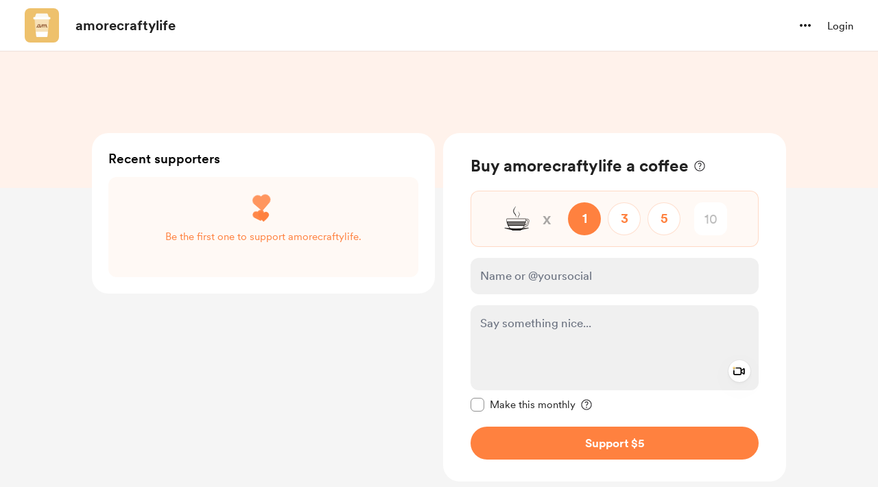

--- FILE ---
content_type: application/javascript
request_url: https://cdn.buymeacoffee.com/static/prod/11.4.0/build/assets/ExtrasContent-57b8904e.js
body_size: 23774
content:
import{A as ut}from"./Modal-a40126ac.js";import{_ as ct}from"./PaymentModalLayout-4b6f63ac.js";import{A as ee}from"./AppLink-435177f1.js";import{A as me}from"./Button-b93c0d27.js";import{_ as ge}from"./ImageElement-8a20643d.js";import{_ as mt}from"./ModalClose-a84925b3.js";import{_ as ht,C as vt}from"./CopyIcon-598f2639.js";import{_ as pt}from"./File-2fa52048.js";import{_ as ft}from"./XIcon-61e6ac43.js";import{D as Qe,r as h,b as Se,o as n,c as d,e as f,f as z,h as g,a as t,t as c,F as O,p as te,u as e,w as H,g as q,n as L,W as _t,j as Ee,T as Le,x as xt,q as gt,s as Me,d as wt,k as bt,z as Pe,i as ke,B as Oe,v as Ne}from"./app-b4c4edbd.js";import{h as i,r as yt,p as Ze}from"./BaseLayout-f2c4781c.js";import{a as Re}from"./appConfetti-35e1f47a.js";import{s as xe}from"./shareUrls-def395b5.js";import{a as ce}from"./appVariables-ad2859bc.js";import{_ as we}from"./_plugin-vue_export-helper-c27b6911.js";import{_ as Ct}from"./StripeElementsWrapper-27ed444d.js";import{_ as kt}from"./Input-debc688d.js";import{_ as Ae}from"./InputError-4e033553.js";import{_ as $t}from"./Close-c1af8e52.js";import{C as Te}from"./CheckedCircle-bdb68ae1.js";import{_ as Dt}from"./DeleteCurved-96cc802e.js";import{_ as Lt}from"./DropDown-00ca8781.js";import{_ as Pt}from"./ArrowThin-08154626.js";import{_ as He}from"./ArrowWithTail-e4efd3c9.js";import{_ as oe}from"./Tooltip-e9e59aff.js";import{_ as Ye}from"./BlurHashDecoder-0136b489.js";import{d as Et}from"./dateFormatHelper-a9905c50.js";const At={class:"w-150 bg-white rounded-3xl pt-12 overflow-hidden xs:w-full xs:pt-4 xs:rounded-b-none xs:mt-20"},Tt={class:"text-center mt-6 px-12 xs:px-4"},Ht={class:"text-xl text-dark font-cr-bold break-words xs:text-xl"},St={class:"text-base text-dark font-cr-book mt-4 break-words xs:text-base xs:mt-2"},Mt={key:0,class:"mt-6 xs:pl-4 xs:pr-4"},Ft={class:"w-full"},jt={class:"flex border-b border-solid border-greyE5 border-l-0 border-r-0 border-t-0 pb-5 mb-6"},It={class:"w-full flex items-center flex-wrap"},Vt=["innerHTML"],Bt={class:"text-left text-base font-cr-book text-dark mg-b-0 mt-1"},qt={class:"text-left mg-b-0 text-base text-pageTheme font-cr-regular mg-t-8 word-break"},zt=["href"],Ut=["innerHTML"],Ot={key:2,class:"mt-6"},Nt=["innerHTML"],Zt={key:3,class:"mt-6 border border-solid border-dark/10 rounded"},Yt={class:"xs:block flex w-full items-center justify-between"},Wt={class:"w-3/4 xs:w-full flex items-center"},Qt=["alt","src"],Rt={key:1,class:"w-12 h-12 rounded flex items-center justify-center border border-solid border-greyE5 mr-4 flex-shrink-0"},Jt={class:"w-full pr-4"},Xt={style:{"word-break":"break-word"},class:"text-sm text-grey font-av-roman mb-0 tw-limit-text-line-1 text-left"},Kt={class:"text-sm text-grey71 fontav-roman mb-0 mt-1 text-left"},Gt={class:"text-center px-12 pb-8 xs:px-4 xs:pb-4"},ea={class:"px-12 xs:px-4"},ta={class:"text-base text-dark font-cr-bold xs:text-base"},aa={class:"text-base text-dark font-cr-book mt-2.5 break-words w-11/12 mx-auto xs:text-base xs:mt-2 px-4"},ra={class:"relative flex justify-center mt-4"},la=t("textarea",{"aria-hidden":"true",tabindex:"-1",class:"absolute opacity-0 -z-10 left-0 top-0 h-0 w-0",id:"newExtraLink"},null,-1),sa={__name:"ExtraThankyou",props:["creatorData","thankYouContent","currentUser","accessToken"],setup(l){const w=l,{locale:r,t:N}=Qe();let U=h(!1),P=w.thankYouContent.extras.length>1?xe.extrasPage():xe.extraSingle(w.thankYouContent.extras[0].reward_id),A=h(""),S=h("");Se(()=>{if(Re.loadConfetti(),A.value="",w.thankYouContent.extras.length>1)for(var b=0;b<w.thankYouContent.extras.length;b++)b==w.thankYouContent.extras.length-2?A.value+=w.thankYouContent.extras[b].reward_title+" and ":b==w.thankYouContent.extras.length-1?A.value+=w.thankYouContent.extras[b].reward_title:A.value+=w.thankYouContent.extras[b].reward_title+" ,";else A.value=w.thankYouContent.extras[0].reward_title;S.value=ce.tweetUrlPrefix+i.sanitizeTweet(N("lang.share.extra.tweet_text_thank_you",[A.value,w.thankYouContent.creator_name])+" "+P)});const y=()=>{i.copyLink("newExtraLink",P),U.value=!0,setTimeout(()=>{U.value=!1},2e3)},$=()=>{_t.visit(`${P}`,{method:"get",preserveScroll:!0})},_=b=>{let T=w.thankYouContent,C=i.getCurrencySymbol(T.amount_details.paid_currency);if(T.extras.length==1){let a=T.amount_details.paid_amount;return C+i.numberFormat(a)}if(b.amount>0){let a=b.amount_converted;return C+i.numberFormat(a)}else return"Free"};return(b,T)=>(n(),d("div",At,[f(mt,{onClick:$,class:"w-10 h-10 absolute right-4 top-6 xs:top-24",iconSize:{width:18,height:18}}),l.creatorData.dp?(n(),z(ge,{key:0,src:l.creatorData.dp,alt:l.creatorData.name,width:150,height:150,cropWidth:[480],cropSize:[200],intrinsicSize:600,imageClass:"rounded-full mx-auto xs:w-28 xs:h-28 w-25 h-25"},null,8,["src","alt"])):g("",!0),t("div",Tt,[t("div",Ht,c(b.$t("lang.thankyou.extra.title")),1),t("div",St,[l.thankYouContent.extras?(n(),d("div",Mt,[(n(!0),d(O,null,te(l.thankYouContent.extras,(C,a)=>(n(),d("div",{key:a,class:"p-6 rounded-xl pd-l-12 pd-r-12 border border-solid border-greyE5 mb-8"},[t("div",Ft,[t("div",jt,[C.featured_image?(n(),z(ge,{key:0,src:e(i).sanitizeHtml(C.featured_image),alt:C.reward_title,width:64,height:64,cropWidth:[120],cropSize:[120],intrinsicSize:250,imageClass:"flex-shrink-0 w-16 h-16 rounded mr-4 object-cover"},null,8,["src","alt"])):g("",!0),t("div",It,[t("p",{class:"text-left text-base font-cr-book text-dark mg-b-0 w-full",innerHTML:C.reward_title},null,8,Vt),t("p",Bt,c(_(C)),1)])]),C.redirect_url?(n(),d(O,{key:0},[t("div",qt,[t("a",{href:C.redirect_url,target:"_blank"},c(C.redirect_url),9,zt)]),f(ee,{href:C.redirect_url,target:"_blank",class:"mt-6 font-av-heavy w-full text-white text-themeTextColor tw-theme-color-rounded-full rounded-full text-base block py-3"},{default:H(()=>[q(c(b.$t("lang.thankyou.extra.view_content")),1)]),_:2},1032,["href"])],64)):(n(),d("div",{key:1,class:"text-left mg-b-0 text-base text-dark font-cr-regular mg-t-8 word-break colorTheLinks",innerHTML:e(i).linkify(e(i).sanitizeHtml(C.reward_confirmation_message))},null,8,Ut)),C.purchase_question?(n(),d("div",Ot,[t("p",{class:"mb-0 text-base text-dark font-av-heavy text-left word-break mt-0.5 colorTheLinks",innerHTML:e(i).linkify(e(i).sanitizeHtml(C.purchase_question))},null,8,Nt),f(ht,{creatorData:l.creatorData,currentUser:l.currentUser,supporterPic:l.thankYouContent.supporter_profile_picture,extra:C,token:l.accessToken},null,8,["creatorData","currentUser","supporterPic","extra","token"])])):g("",!0),C.reward_files.length?(n(),d("div",Zt,[(n(!0),d(O,null,te(C.reward_files,(j,W)=>(n(),d("div",{key:W,class:"w-full px-4 py-3 border-b border-solid border-dark/10 last:border-none"},[t("div",Yt,[t("div",Wt,[j.file_type=="image"?(n(),d("img",{key:0,alt:j.file_path,src:j.file_path,class:"w-12 h-12 rounded flex items-center justify-center object-cover mr-4 flex-shrink-0"},null,8,Qt)):(n(),d("div",Rt,[f(pt,{fillColor:"222"})])),t("div",Jt,[t("p",Xt,c(j.file_name),1),t("p",Kt,c(j.file_size),1)])]),f(ee,{target:"_blank",href:j.file_path,class:"xs:mt-3 before:rounded font-cr-bold px-4 py-2 text-base block text-dark tw-grey-line-border-rounded-full",download:""},{default:H(()=>[q(c(b.$t("lang.extras.download")),1)]),_:2},1032,["href"])])]))),128))])):g("",!0)])]))),128))])):g("",!0)])]),t("div",Gt,[t("div",ea,[t("div",ta,c(b.$t("lang.thankyou.extra.share_your_support")),1),t("div",aa,c(b.$t("lang.thankyou.extra.share_title",{creatorName:l.thankYouContent.creator_name})),1),t("div",ra,[f(me,{onClick:y,class:L(["font-cr-medium text-dark tw-grey-color-rounded-full py-2",e(r)==="uk-UA"?"w-52.5":"w-34"])},{default:H(()=>[e(U)?g("",!0):(n(),z(vt,{key:0,class:"mr-1",width:"14",height:"12"})),q(" "+c(e(U)?b.$t("lang.common.copied"):b.$t("lang.common.copy_link")),1)]),_:1},8,["class"]),la,e(S)?(n(),z(ee,{key:0,href:e(S),onclick:"window.open(this.href,'targetWindow','toolbar=no,location=0,status=no,menubar=no,scrollbars=yes,resizable=yes,width=600,height=250'); return false;",class:L(["font-cr-medium text-white tw-dark-color-rounded-full px-4 py-2 ml-3",e(r)==="uk-UA"?"w-52.5":"w-34"])},{default:H(()=>[f(ft,{width:"16",height:"16",fillClass:"fill-white",class:"mr-1"}),q(" "+c(b.$t("lang.common.tweet")),1)]),_:1},8,["href","class"])):g("",!0)])])])]))}},oa={},ia={width:"17",height:"14",viewBox:"0 0 17 14",fill:"none",xmlns:"http://www.w3.org/2000/svg"},na=t("path",{d:"M5.88379 10.3621C4.89258 10.3621 4.37988 9.75372 4.23633 8.78302L3.14258 1.27716H0.832031C0.558594 1.27716 0.326172 1.0379 0.326172 0.757629C0.326172 0.484192 0.558594 0.244934 0.832031 0.244934H3.23145C3.92871 0.244934 4.12012 0.511536 4.18848 1.0379L4.31836 1.90607H15.4814C15.8574 1.90607 16.1035 2.13165 16.1035 2.45978C16.1035 2.5213 16.0898 2.63068 16.0762 2.71954L15.5293 6.33575C15.3857 7.31329 14.873 7.92853 13.875 7.92853H5.2002L5.30957 8.6463C5.37109 9.06329 5.61035 9.33673 6 9.33673H13.8613C14.1279 9.33673 14.3604 9.55548 14.3604 9.84943C14.3604 10.1434 14.1279 10.3621 13.8613 10.3621H5.88379ZM14.9414 2.93829H4.46875L5.0498 6.90314H13.7725C14.1758 6.90314 14.4014 6.63654 14.4561 6.21271L14.9414 2.93829ZM6.42383 13.6844C5.80176 13.6844 5.30957 13.199 5.30957 12.577C5.30957 11.9617 5.80176 11.4695 6.42383 11.4695C7.03906 11.4695 7.53125 11.9617 7.53125 12.577C7.53125 13.199 7.03906 13.6844 6.42383 13.6844ZM12.8154 13.6844C12.2002 13.6844 11.7012 13.199 11.7012 12.577C11.7012 11.9617 12.2002 11.4695 12.8154 11.4695C13.4375 11.4695 13.9297 11.9617 13.9297 12.577C13.9297 13.199 13.4375 13.6844 12.8154 13.6844Z",fill:"#23549F"},null,-1),da=[na];function ua(l,w){return n(),d("svg",ia,da)}const ca=we(oa,[["render",ua]]),ma={class:"flex justify-between"},ha={class:"flex"},va=["innerHTML"],pa={class:"w-full flex items-center flex-wrap"},fa=["innerHTML"],_a={class:"flex items-center mt-1 text-dark"},xa={class:"text-left text-[16px] font-cr-book leading-5"},ga={key:0,class:"extras-price mr-2"},wa={class:"inline-flex items-center justify-center w-full"},ba={class:"text-dark text-[14px] font-cr-regular"},ya={class:"w-full block"},Ca=["onClick"],ka={class:"px-4 py-3 hover:bg-dark/5 flex items-center"},$a={class:"text-dark text-sm font-cr-regular leading-5"},Da={key:1,class:"bg-dark bg-opacity-[8%] inline-flex items-center rounded-2xl h-7 px-3 w-fit ml-2"},La={class:"text-dark text-[14px] font-cr-regular"},Pa={key:0,class:"flex items-start justify-center mt-1"},Je={__name:"ExtraCartItem",props:["extrasData","isCouponApplied","details","isSingleExtra","discountedAmount","discountablePrice","hideDiscount"],emits:["updateExtraQuantity","handleExtraDelete"],setup(l,{emit:w}){const r=l;let N=h(!1);const U=P=>{N.value=P};return(P,A)=>(n(),d("div",{class:L([[l.isSingleExtra?"pb-5":"first:pt-3 pt-4 pb-4"],"first:mt-2 border-b last:border-b-0 border-dashed border-greyDD"])},[t("div",ma,[t("div",ha,[r.details.img_src?(n(),z(ge,{key:0,src:r.details.img_src,alt:r.details.title,width:r.isSingleExtra?58:50,height:r.isSingleExtra?58:50,cropWidth:[100],cropSize:[100],intrinsicSize:200,imageClass:[r.isSingleExtra?"w-[58px] h-[58px]":"w-[50px] h-[50px]","aspect-square bg-greyE5 flex-shrink-0 rounded-[10px] mr-4 object-cover"]},null,8,["src","alt","width","height","imageClass"])):(n(),d("div",{key:1,class:L([[l.isSingleExtra?"w-[58px] h-[58px] text-[14px]":"w-[50px] h-[50px] text-[12px]"],"font-cr-medium text-pageTheme aspect-square relative bg-pageTheme05 p-2 flex justify-center items-center text-center rounded-lg xs:rounded-2xl mr-4"])},[t("span",{class:"tw-limit-text-line-2 overflow-hidden break-words",innerHTML:r.details.title},null,8,va)],2)),t("div",pa,[t("p",{class:"text-left text-[16px] font-cr-regular leading-5 color-dark mg-b-0 w-full overflow-hidden break-words",innerHTML:r.details.title},null,8,fa),t("div",_a,[t("div",xa,[r.isCouponApplied&&!r.hideDiscount?(n(),d("span",ga,c(e(i).userCurrencyConverted())+c(r.isSingleExtra?e(i).numberFormat(r.discountedAmount):e(i).numberFormat(r.details.discounted_price_converted??r.details.price_converted)),1)):g("",!0),t("span",{class:L(["extras-price",{"text-dark/50  line-through":r.isCouponApplied&&!r.hideDiscount}])},c(l.isSingleExtra?r.discountablePrice>0?e(i).userCurrencyConverted()+e(i).numberFormat(r.discountablePrice):"Free":r.details.price_converted>0?e(i).userCurrencyConverted()+e(i).numberFormat(r.details.has_membership_pricing&&!r.details.isDiscountApplied?r.details.membership_price_converted>0?r.details.membership_price_converted:"Free":r.details.price_converted):"Free"),3)]),r.details.qty_enabled==1&&!l.hideDiscount&&r.details.slots_available!=1?(n(),z(Lt,{key:0,align:"left",contentClasses:"bg-white rounded-2xl shadow-dropdown-sm border border-greyE5 xs:top-7 !mt-0 max-h-[180px] overflow-y-scroll",widthClass:"w-fit min-w-[80px]",getDropdownCheck:!0,onIsOpen:U,class:"flex-shrink-0 ml-2"},{trigger:H(()=>[t("div",{class:L([[e(N)?"bg-white border border-solid border-dark":"bg-dark bg-opacity-[8%]"],"cursor-pointer inline-flex items-center rounded-2xl h-6 px-2 w-fit"])},[t("div",wa,[t("span",ba,"Qty: "+c(r.details.quantity),1),f(Pt,{fillClass:"fill-grey71",width:40,height:40,class:"transform duration-200 rotate-90 ml-1"})])],2)]),content:H(()=>{var S,y;return[t("ul",ya,[(n(!0),d(O,null,te(((S=r.details)==null?void 0:S.slots_available)>0&&((y=r.details)==null?void 0:y.slots_available)<10?r.details.slots_available:10,($=0)=>(n(),d("li",{onClick:_=>w("updateExtraQuantity",r.details.reward_id,$),class:"cursor-pointer",key:$},[t("div",ka,[t("span",$a,c($),1)])],8,Ca))),128))])]}),_:1})):r.details.qty_enabled?(n(),d("div",Da,[t("span",La,"Qty: "+c(r.details.quantity),1)])):g("",!0)])])]),l.isSingleExtra?g("",!0):(n(),d("div",Pa,[f(Dt,{onClick:A[0]||(A[0]=S=>w("handleExtraDelete",r.details.reward_id)),class:"cursor-pointer hover:scale-105"})]))])],2))}};const Ea={class:"px-6"},Aa={class:"flex flex-col gap-3 w-full items-center justify-center px-3"},Ta={class:"w-full flex items-center justify-between text-[16px] leading-5 text-dark"},Ha={class:"font-cr-regular"},Sa={class:"font-cr-book"},Ma={key:0,class:"w-full flex items-center justify-between text-[16px] leading-5 text-dark py-1"},Fa={class:"font-cr-regular"},ja={class:"font-cr-medium text-[#14BD52]"},Ia={key:0,class:"w-full px-3 mt-0.5"},Va={key:1,class:"w-full text-[14px] mt-1"},Ba={class:"flex items-center relative"},qa={key:0,class:"w-full flex my-2 ml-3"},za={class:"text-[14px] font-cr-regular leading-[21.5px] text-dark ml-1"},Ua={key:0,class:"discount-on-membership-pirce-alert flex items-center justify-center text-center pt-2 px-10"},Oa={class:"font-cr-regular text-grey71 text-xs"},Na={class:"mt-5"},Za={class:"w-full flex items-center justify-between text-xl leading-6 text-dark px-4 mb-5"},Ya={class:"font-cr-medium"},Wa={class:"font-cr-medium"},Qa={__name:"ExtraPayment",props:["extrasData","isCouponApplied","discountablePrice","hasDiscount","discountAmount","showCouponInput","discountCodeError","discountCode","discountData","current_user_data","creatorData","freePurchaseData","extrasAdditionalPayload","discountedTotalAmountConverted","showDiscountOnMembershipAlert","couponAppliedExtras","hideDiscount","showCouponClose"],emits:["updateExtraQuantity","handleDiscountCodeInput","toggleCouponInputVisibility","handleDiscountCodeApply","triggerPayLoader","triggerThankYou"],setup(l,{emit:w}){const r=l,N=y=>{w("triggerPayLoader",y)},U=y=>{w("triggerThankYou",y.json,y.access_token)},P=(y,$)=>{w("updateExtraQuantity",y,$)},A=y=>{w("handleExtraDelete",y)},S=Ee(()=>r.extrasData.discounted_amount_converted??r.extrasData.details[0].price_converted);return(y,$)=>(n(),d("div",Ea,[r.extrasData.details.length==1?(n(),z(Je,{key:0,details:r.extrasData.details[0],isSingleExtra:"true",discountedAmount:S.value,discountablePrice:l.discountablePrice,isCouponApplied:r.isCouponApplied,hideDiscount:l.hideDiscount,onHandleExtraDelete:A,onUpdateExtraQuantity:P},null,8,["details","discountedAmount","discountablePrice","isCouponApplied","hideDiscount"])):g("",!0),r.hasDiscount&&!l.hideDiscount?(n(),d("div",{key:1,class:L([[l.extrasData.details.length==1?"mt-5":"mt-4"],"flex gap-3 flex-col items-center justify-center"])},[t("div",Aa,[t("div",Ta,[t("h3",Ha,c(y.$t("lang.extras.subtotal")),1),t("h2",Sa,c(e(i).userCurrencyConverted())+c(e(i).numberFormat(r.extrasData.total_amount_converted)),1)]),f(Le,{name:"discount-elem",mode:"out-in"},{default:H(()=>[r.isCouponApplied?(n(),d("div",Ma,[t("h3",Fa,c(y.$t("lang.extras.shop_discount")),1),t("h2",ja,"-"+c(e(i).userCurrencyConverted()+e(i).numberFormat(r.discountAmount)),1)])):g("",!0)]),_:1})]),f(Le,{name:"discount-elem",mode:"out-in"},{default:H(()=>[r.showCouponInput?(n(),d("div",Va,[t("div",Ba,[f(kt,{placeholder:y.$t("lang.extras.enter_discount_code"),readonly:r.isCouponApplied,value:r.discountCode,onInput:$[1]||($[1]=_=>w("handleDiscountCodeInput",_.target.value)),type:"text",inputBorder:"black",hasError:r.discountCodeError,class:"!text-[16px] !font-cr-book",maxlength:"15"},null,8,["placeholder","readonly","value","hasError"]),r.isCouponApplied||l.showCouponClose?(n(),d("div",{key:0,onClick:$[2]||($[2]=_=>w("toggleCouponInputVisibility")),class:"absolute right-3 cursor-pointer p-3 rounded-full hover:bg-dark/5 transition-all duration-150"},[f($t,{class:"h-3 w-3"})])):(n(),d("h3",{key:1,onClick:$[3]||($[3]=_=>w("handleDiscountCodeApply",!0)),class:"text-[16px] font-cr-medium text-[#873260] leading-5 absolute right-3 cursor-pointer hover:opacity-80"},c(y.$t("lang.common.apply")),1))]),r.discountCodeError?(n(),z(Ae,{key:0,class:"my-1 ml-3",message:r.discountCodeError},null,8,["message"])):g("",!0),f(Le,{name:"discount-status",mode:"out-in"},{default:H(()=>[r.isCouponApplied?(n(),d("div",qa,[f(Te,{class:"mt-0.5"}),t("p",za,c(r.discountData.percentage?r.discountData.percentage+"%":e(i).userCurrencyConverted()+e(i).numberFormat(r.discountAmount))+" "+c(y.$t("lang.extras.discount_applied_on"))+" "+c(l.extrasData.details.length==1?r.extrasData.details[0].title:l.couponAppliedExtras.length==1?l.couponAppliedExtras[0]:y.$t("lang.extras.shop_items",{count:l.couponAppliedExtras.length})),1)])):g("",!0)]),_:1})])):(n(),d("div",Ia,[t("h3",{onClick:$[0]||($[0]=_=>w("toggleCouponInputVisibility")),class:"text-[#23549F] text-[16px] leading-5 font-cr-regular cursor-pointer"},c(y.$t("lang.extras.add_discount_code")),1)]))]),_:1}),r.showDiscountOnMembershipAlert?(n(),d("div",Ua,[t("span",Oa,"*"+c(y.$t("lang.extras.discount_over_member_discount")),1)])):g("",!0),t("hr",{class:L(["border-1 border-dashed w-full border-greyDD",r.showDiscountOnMembershipAlert?"mt-0":"mt-1"])},null,2)],2)):g("",!0),t("div",Na,[t("div",Za,[t("h3",Ya,c(y.$t("lang.extras.total")),1),t("h2",Wa,c(e(i).userCurrencyConverted())+c(e(i).numberFormat(r.discountedTotalAmountConverted)),1)]),f(Ct,{creatorData:r.creatorData,payDetails:r.extrasData,currentUser:r.current_user_data,additionalPayload:r.extrasAdditionalPayload,freePurchase:r.freePurchaseData,fromPage:"extra",onTriggerPayLoader:N,onTriggerThankYou:U},null,8,["creatorData","payDetails","currentUser","additionalPayload","freePurchase"])])]))}},Ra=we(Qa,[["__scopeId","data-v-10b7eb2c"]]),Ja={class:"px-6"},Xa={class:"mt-2 flex flex-col items-center justify-center bg-greyF0 rounded-xl py-5 px-6"},Ka={class:"flex flex-col gap-5 w-full items-center justify-center"},Ga={key:0,class:"w-full flex items-center justify-between text-[16px] leading-5 text-dark"},er={class:"font-cr-regular"},tr={class:"font-cr-medium"},ar={key:1,class:"border-1 border-dashed w-full border-[#C1C0C0]"},rr={class:"w-full flex items-center justify-between text-xl leading-6 text-dark"},lr={class:"font-cr-medium"},sr={class:"font-cr-medium"},or={class:"pb-8"},ir={__name:"ExtraCart",props:["extrasData","isCouponApplied","discountedTotalAmountConverted","hideDiscount"],emits:["handleExtraDelete","updateExtraQuantity","update:showCart"],setup(l,{emit:w}){const r=l,N=(P,A)=>{w("updateExtraQuantity",P,A)},U=P=>{w("handleExtraDelete",P)};return(P,A)=>(n(),d("div",Ja,[t("div",null,[(n(!0),d(O,null,te(r.extrasData.details,(S,y)=>(n(),z(Je,{key:y,details:S,isCouponApplied:r.isCouponApplied&&S.isDiscountApplied,onHandleExtraDelete:U,onUpdateExtraQuantity:N},null,8,["details","isCouponApplied"]))),128))]),t("div",Xa,[t("div",Ka,[l.hideDiscount?g("",!0):(n(),d("div",Ga,[t("h3",er,c(P.$t("lang.extras.subtotal")),1),t("h2",tr,c(e(i).userCurrencyConverted())+c(e(i).numberFormat(r.extrasData.total_amount_converted)),1)])),l.hideDiscount?g("",!0):(n(),d("hr",ar)),t("div",rr,[t("h3",lr,c(P.$t("lang.extras.total")),1),t("h2",sr,c(e(i).userCurrencyConverted())+c(e(i).numberFormat(r.discountedTotalAmountConverted)),1)])])]),t("div",or,[f(me,{onClick:A[0]||(A[0]=S=>w("update:showCart")),class:"flex font-cr-book w-full h-12 px-5 text-white tw-dark-color-rounded-full mt-6 text-[16px] capitalize",btnType:"dark"},{default:H(()=>[f(He,{fillClass:"white",width:"12",height:"12",class:"mr-2"}),q(" "+c(P.$t("lang.common.back")),1)]),_:1})])]))}},nr={class:"text-center flex flex-col pt-6 xs:pt-0 gap-[6px] xs:mt-0"},dr=t("h1",{class:"text-center font-cr-medium text-dark text-2xl word-break leading-7"},"Checkout",-1),ur={class:"text-center text-[16px] font-cr-regular text-dark leading-5"},cr={key:0,class:"mt-4 flex items-center justify-center py-3 bg-grey2F5"},mr={class:"text-sm font-cr-regular inline-flex"},Ho={__name:"ExtraPaymentModal",props:{creatorData:{type:Object},current_user_data:{type:Object},payDetails:{type:Object},additionalPayload:{type:Object},hasDiscount:{type:Boolean,default:!0},discountDetails:{type:Object},discountedPrice:{type:Number}},emits:["closePayModal","addToCart"],setup(l,{emit:w}){const r=l;let N=h(!1),U=h(),P=h(),A=r.payDetails.total_amount==0?"free_reward":"",S=h(!1),y=h(!1),$=h(!1),_=h(!1),b=h(""),T=h(null),C=h({}),a=h(JSON.parse(JSON.stringify(r.payDetails))),j=h(0),W=h(0),M=h(0),J=h(r.payDetails),ie=h(0),F=h(JSON.parse(JSON.stringify(r.additionalPayload))),ve=h(0),ne=h(0),I=h(!1),V=h([]),Z=h(!1),X=h(r.payDetails.pwywIsItemPrice??!1),G=h(!1);Se(()=>{var s;ae(),a.value.details.length==1&&Y(),(s=r.discountDetails)!=null&&s.value?(C.value=r.discountDetails.value,X?(de(C.value),le(r.discountDetails.value)):se()):se()});const ae=()=>{if(a.value.pwywAmount){const s=a.value.pwywAmount,u=r.discountedPrice??(a.value.details[0].has_membership_pricing?a.value.details[0].membership_price_converted:a.value.details[0].price_converted),p=a.value.details[0].quantity;Z.value=!X.value&&s&&s!=u*p}r.payDetails.total_amount==0&&(Z.value=!0)},Y=()=>{a.value.details.length==1&&(a.value.pwywAmount?X.value&&a.value.details[0].has_membership_pricing&&a.value.pwywAmount==a.value.details[0].membership_price_converted*a.value.details[0].quantity?a.value.isDiscountApplied?(I.value=!0,Q(a.value.details[0].price,a.value.details[0].price_converted)):Q(a.value.details[0].membership_price,a.value.details[0].membership_price_converted):X.value&&!_.value&&a.value.details[0].has_membership_pricing?Q(a.value.details[0].membership_price,a.value.details[0].membership_price_converted):X.value||a.value.pwywAmount==(r.discountedPrice??a.value.details[0].price_converted)*a.value.details[0].quantity?Q(a.value.details[0].price,a.value.details[0].price_converted):(a.value.pwywAmount<a.value.details[0].price_converted*a.value.details[0].quantity?_.value=!0:_.value=!1,Q(a.value.pwywAmount,a.value.pwywAmount)):a.value.details[0].has_membership_pricing?a.value.isDiscountApplied?(I.value=!0,Q(a.value.details[0].price,a.value.details[0].price_converted)):Q(a.value.details[0].membership_price,a.value.details[0].membership_price_converted):Q(a.value.details[0].price,a.value.details[0].price_converted))},Q=(s,u)=>{ve.value=s,ne.value=u},de=s=>{$.value=!0,b.value=s.code},pe=s=>{N.value=s},re=(s,u)=>{s.extras.length==1&&s.extras[0].redirect_url&&window.open(s.extras[0].redirect_url,"_blank"),S.value=!0,U.value=s,P.value=u},be=()=>{y.value=!y.value},D=()=>{$.value=!$.value,G.value=!1,b.value="",T.value=null,_.value=!1,I.value=!1,V.value=[],a.value.details.length==1?(a.value.isDiscountApplied=!1,Y()):a.value.details.forEach(s=>{J.value.details.forEach(u=>{s.reward_id==u.reward_id&&(s.discounted_price=s.price,s.discounted_price_converted=s.price_converted,s.isDiscountApplied=!1)})}),a.value.discounted_amount=null,a.value.discounted_amount_converted=null,se()},B=()=>(T.value=null,b.value==""?(T.value="Did you forget to include your discount code?",!1):b.value.length<4||b.value.length>15?(T.value="Discount code is invalid",!1):!0),fe=()=>{const s={project_id:r.creatorData.project_id,code:b.value,type:1,reward_details:F.value.reward_details},u="api/v1/discount/claim";return new Promise((p,R)=>{gt.post(u,s).then(x=>{C.value=x.data.data,p(C.value)}).catch(x=>{T.value="something went wrong",R(x)})})},k=(s=!1)=>{if(!B()){a.value.details.length==1&&b.value!==""&&Y(),se(),G.value=!0;return}V.value=[],fe().then(u=>{s&&Re.loadConfetti(),le(u)}).catch(u=>{T.value=u.response.data.errors.code[0],G.value=!0})},le=s=>{s.is_active?(a.value.details.length==1?(s.products.length>0?s.products.forEach(u=>{a.value.details[0].reward_id==u.id&&(s.percentage?(a.value.discounted_amount=a.value.details[0].price-a.value.details[0].price*s.percentage/100,a.value.discounted_amount_converted=a.value.details[0].price_converted-a.value.details[0].price_converted*s.percentage/100):(a.value.discounted_amount=s.amount>a.value.details[0].price?0:a.value.details[0].price-s.amount,a.value.discounted_amount_converted=s.amount_converted>a.value.details[0].price_converted?0:a.value.details[0].price_converted-s.amount_converted),a.value.isDiscountApplied=!0,_.value=!0,I.value=a.value.details[0].has_membership_pricing??!1,V.value.push(a.value.details[0].title))}):(s.percentage?(a.value.discounted_amount=a.value.details[0].price-a.value.details[0].price*s.percentage/100,a.value.discounted_amount_converted=a.value.details[0].price_converted-a.value.details[0].price_converted*s.percentage/100):(a.value.discounted_amount=s.amount>a.value.details[0].price?0:a.value.details[0].price-s.amount,a.value.discounted_amount_converted=s.amount_converted>a.value.details[0].price_converted?0:a.value.details[0].price_converted-s.amount_converted),a.value.isDiscountApplied=!0,_.value=!0,I.value=a.value.details[0].has_membership_pricing??!1,V.value.push(a.value.details[0].title)),a.value.discounted_amount_converted=a.value.discounted_amount_converted,Y()):s.products.length>0?s.products.forEach(u=>{a.value.details.forEach(p=>{p.reward_id==u.id&&(s.percentage?(p.discounted_price=p.price-p.price*s.percentage/100,p.discounted_price_converted=p.price_converted-p.price_converted*s.percentage/100):(p.discounted_price=s.amount>p.price?0:p.price-s.amount,p.discounted_price_converted=s.amount_converted>p.price_converted?0:p.price_converted-s.amount_converted),p.has_membership_pricing&&(I.value=!0),p.isDiscountApplied=!0,_.value=!0,V.value.push(p.title))})}):(s.percentage?a.value.details.forEach(u=>{u.discounted_price=u.price-u.price*s.percentage/100,u.discounted_price_converted=u.price_converted-u.price_converted*s.percentage/100,u.isDiscountApplied=!0,u.has_membership_pricing&&(I.value=!0),V.value.push(u.title)}):a.value.details.forEach(u=>{u.discounted_price=s.amount>u.price?0:u.price-s.amount,u.discounted_price_converted=s.amount_converted>u.price_converted?0:u.price_converted-s.amount_converted,u.isDiscountApplied=!0,u.has_membership_pricing&&(I.value=!0),V.value.push(u.title)}),_.value=!0),se()):T.value="Discount code is invalid"},se=async()=>{let s=0,u=0;M.value=0,a.value.details.length==1?a.value.pwywAmount?(a.value.details[0].has_membership_pricing&&!a.value.isDiscountApplied&&X.value?(s=s+a.value.details[0].membership_price*a.value.details[0].quantity,u=u+a.value.details[0].membership_price_converted*a.value.details[0].quantity):X.value?(s=s+(a.value.discounted_amount??a.value.details[0].price)*a.value.details[0].quantity,u=u+(a.value.discounted_amount_converted??a.value.details[0].price_converted)*a.value.details[0].quantity):(s=s+a.value.pwywAmountInUSD,u=u+a.value.pwywAmount),M.value=(a.value.details[0].price_converted-a.value.discounted_amount_converted)*a.value.details[0].quantity):a.value.details[0].has_membership_pricing&&!a.value.isDiscountApplied?(s=s+a.value.details[0].membership_price*a.value.details[0].quantity,u=u+a.value.details[0].membership_price_converted*a.value.details[0].quantity,M.value=(a.value.details[0].price_converted-a.value.discounted_amount_converted)*a.value.details[0].quantity):(s=s+(a.value.discounted_amount??(a.value.pwywAmount?a.value.pwywAmountInUSD:a.value.details[0].has_membership_pricing?a.value.details[0].membership_price:a.value.details[0].price))*a.value.details[0].quantity,u=u+(a.value.discounted_amount_converted??(a.value.pwywAmount?a.value.pwywAmount:a.value.details[0].has_membership_pricing?a.value.details[0].membership_price_converted:a.value.details[0].price_converted))*a.value.details[0].quantity,M.value=(a.value.details[0].price_converted-a.value.discounted_amount_converted)*a.value.details[0].quantity):a.value.details.forEach(x=>{x.has_membership_pricing&&!x.isDiscountApplied?(s=s+x.membership_price*x.quantity,u=u+x.membership_price_converted*x.quantity):(s=s+(x.discounted_price??x.price)*x.quantity,u=u+(x.discounted_price_converted??x.price_converted)*x.quantity,M.value+=(x.price_converted-x.discounted_price_converted)*x.quantity)}),j.value=s,W.value=i.roundLikePHP(u,2),A=j.value==0?"free_reward":"";let p=0,R=0;a.value.details.length==1?(p=ve.value*a.value.details[0].quantity,R=ne.value*a.value.details[0].quantity):a.value.details.forEach(x=>{x.has_membership_pricing&&!x.isDiscountApplied?(p=p+x.membership_price*x.quantity,R=R+x.membership_price_converted*x.quantity):(p=p+x.price*x.quantity,R=R+x.price_converted*x.quantity)}),a.value.total_amount=p,a.value.total_amount_converted=R,M.value>p-s&&(M.value=R-u),ye()},ye=async()=>{a.value.total_amount=j.value??a.value.total_amount;const s=await yt.getAmountToPayMultiCurrency(r.creatorData.slug,W.value??a.value.total_amount_converted);ie.value=s.data.psp_amount_with_fee,F.value.reward_amount_total=i.roundLikePHP(a.value.total_amount,2),F.value.psp_amount=s.data.psp_amount,F.value.exchange_rate_id=s.data.exchange_rate_id,F.value.psp_currency=s.data.psp_currency,F.value.discount_codes=_.value&&(C!=null&&C.value.code)?[C.value.code]:null,a.value.details.length==1?(F.value.original_amount=a.value.details[0].price,F.value.reward_details.forEach(u=>{a.value.details[0].reward_id==u.reward_id&&(u.price=i.roundLikePHP(a.value.total_amount,2),u.quantity=a.value.details[0].quantity)})):a.value.details.forEach(u=>{F.value.reward_details.forEach(p=>{u.reward_id==p.reward_id&&(p.price=(u.has_membership_pricing&&!u.isDiscountApplied?u.membership_price:u.discounted_price??u.price)*u.quantity,p.quantity=u.quantity)})}),F.value.reward_details=F.value.reward_details.filter(u=>a.value.details.some(p=>p.reward_id===u.reward_id)),F.value.reward_ids=F.value.reward_details.map(u=>u.reward_id),console.log(F.value,"extras")},he=s=>{let u=J.value.details.find(p=>p.reward_id==s);J.value.details=J.value.details.filter(p=>p.reward_id!=s),a.value.details=a.value.details.filter(p=>p.reward_id!=s),a.value.details.length==1&&(y.value=!1),w("addToCart",0,"minus",u),Y(),_.value=!1,G.value=!0,k()},_e=(s,u)=>{a.value.details.forEach(p=>{p.reward_id==s&&(p.quantity=u)}),F.value.reward_details.forEach(p=>{p.reward_id==s&&(p.quantity=u)}),k()},Ce=s=>{b.value=s,T.value=null,G.value=!1};return(s,u)=>(n(),z(ut,null,{default:H(()=>[e(S)?g("",!0):(n(),z(ct,{key:0,fromPage:"extra",onClose:u[2]||(u[2]=p=>s.$emit("closePayModal")),creatorData:l.creatorData,hideFooter:e(y),hideProfilePic:"true",showPayLoader:e(N)},{default:H(()=>[t("div",nr,[dr,t("p",ur,c(s.$t("lang.payment.will_be_charged"))+" "+c(e(i).userCurrencyConverted())+c(e(i).numberFormat(e(ie))),1)]),e(a).details.length>1?(n(),d("div",cr,[t("p",mr,[q(c(s.$t("lang.extras.items_in_your_cart",{count:e(a).details.length}))+" ",1),t("span",{onClick:u[0]||(u[0]=p=>be()),class:"text-[#23549F] font-cr-book cursor-pointer flex items-center justify-center ml-2"},[f(ca,{class:"mr-1 h-3"}),q(c(s.$t(e(y)?"lang.extras.hide_my_cart":"lang.extras.show_my_cart")),1)])])])):g("",!0),e(y)?(n(),z(ir,{key:1,extrasData:e(a),isCouponApplied:e(_),discountedTotalAmountConverted:e(W),hideDiscount:e(Z),onHandleExtraDelete:he,onUpdateExtraQuantity:_e,"onUpdate:showCart":u[1]||(u[1]=p=>xt(y)?y.value=!1:y=!1)},null,8,["extrasData","isCouponApplied","discountedTotalAmountConverted","hideDiscount"])):(n(),z(Ra,{key:2,extrasData:e(a),isCouponApplied:e(_),showDiscountOnMembershipAlert:e(I),discountablePrice:e(ne),hasDiscount:r.hasDiscount,discountAmount:e(M),showCouponInput:e($),discountCode:e(b),discountCodeError:e(T),discountData:e(C),discountedTotalAmountConverted:e(W),extrasAdditionalPayload:e(F),freePurchaseData:e(A),creatorData:r.creatorData,current_user_data:r.current_user_data,couponAppliedExtras:e(V),hideDiscount:e(Z),showCouponClose:e(G),onHandleDiscountCodeInput:Ce,onUpdateExtraQuantity:_e,onToggleCouponInputVisibility:D,onHandleDiscountCodeApply:k,onTriggerPayLoader:pe,onTriggerThankYou:re,class:L([e(a).details.length>1?"mt-4":"mt-6"])},null,8,["extrasData","isCouponApplied","showDiscountOnMembershipAlert","discountablePrice","hasDiscount","discountAmount","showCouponInput","discountCode","discountCodeError","discountData","discountedTotalAmountConverted","extrasAdditionalPayload","freePurchaseData","creatorData","current_user_data","couponAppliedExtras","hideDiscount","showCouponClose","class"]))]),_:1},8,["creatorData","hideFooter","showPayLoader"])),e(S)?(n(),z(sa,{key:1,thankYouContent:e(U),creatorData:l.creatorData,currentUser:l.current_user_data,accessToken:e(P)},null,8,["thankYouContent","creatorData","currentUser","accessToken"])):g("",!0)]),_:1}))}},hr=["aria-label"],vr=t("mask",{id:"mask0_468_47",style:{"mask-type":"alpha"},maskUnits:"userSpaceOnUse",x:"0",y:"0",width:"16",height:"15"},[t("rect",{width:"16",height:"15",fill:"#D9D9D9"})],-1),pr={mask:"url(#mask0_468_47)"},fr=["stroke"],_r=["fill"],xr=["aria-label"],gr=["fill"],wr=["aria-label"],br=t("mask",{id:"mask0_469_51",style:{"mask-type":"alpha"},maskUnits:"userSpaceOnUse",x:"0",y:"0",width:"16",height:"15"},[t("rect",{width:"16",height:"15",fill:"#D9D9D9"})],-1),yr={mask:"url(#mask0_469_51)"},Cr=["stroke"],kr=["fill"],$r=["aria-label"],Dr=["fill"],Lr=["aria-label"],Pr=["fill"],ue={__name:"ExtraRating",props:{extraClass:{default:""},starSize:{default:"lg"},fillColor:{default:"#717171"}},setup(l){return(w,r)=>l.starSize==="xs"?(n(),d("svg",{key:0,"aria-label":w.$t("lang.a11y.svg.star"),class:L(l.extraClass),width:"16",height:"15",viewBox:"0 0 16 15",fill:"none",xmlns:"http://www.w3.org/2000/svg"},[vr,t("g",pr,[t("path",{d:"M4.07665 14.3966C3.69716 14.6224 3.2327 14.2814 3.33446 13.8517L4.30455 9.75579C4.3478 9.5732 4.28517 9.38176 4.14236 9.26004L0.90937 6.5043C0.571683 6.21646 0.748357 5.66409 1.1904 5.62565L5.45218 5.25506C5.63559 5.23912 5.79539 5.12367 5.86816 4.95457L7.5398 1.06954C7.71341 0.666055 8.28563 0.666468 8.45866 1.0702L10.1316 4.97365C10.2044 5.1437 10.3653 5.2596 10.5496 5.27497L14.8032 5.62943C15.2462 5.66635 15.4244 6.21983 15.086 6.50823L11.8576 9.26004C11.7148 9.38176 11.6522 9.5732 11.6955 9.75579L12.6655 13.8517C12.7673 14.2814 12.3028 14.6224 11.9233 14.3966L8.25565 12.2146C8.0981 12.1209 7.9019 12.1209 7.74435 12.2146L4.07665 14.3966Z",stroke:l.fillColor},null,8,fr),t("path",{d:"M4.375 9.45835L3.31105 13.9506C3.21293 14.3649 3.64443 14.7044 4.02402 14.5116L7 13L5.5 5.5L1.27377 5.6761C0.819523 5.69503 0.624235 6.26127 0.970239 6.55619L4.375 9.45835Z",fill:l.fillColor},null,8,_r)])],10,hr)):l.starSize==="sm"?(n(),d("svg",{key:1,"aria-label":w.$t("lang.a11y.svg.star_half"),xmlns:"http://www.w3.org/2000/svg",class:L(l.extraClass),viewBox:"0 0 16 16"},[t("path",{d:"M5.354 5.119 7.538.792A.516.516 0 0 1 8 .5c.183 0 .366.097.465.292l2.184 4.327 4.898.696A.537.537 0 0 1 16 6.32a.548.548 0 0 1-.17.445l-3.523 3.356.83 4.73c.078.443-.36.79-.746.592L8 13.187l-4.389 2.256a.52.52 0 0 1-.146.05c-.342.06-.668-.254-.6-.642l.83-4.73L.173 6.765a.55.55 0 0 1-.172-.403.58.58 0 0 1 .085-.302.513.513 0 0 1 .37-.245l4.898-.696zM8 12.027a.5.5 0 0 1 .232.056l3.686 1.894-.694-3.957a.565.565 0 0 1 .162-.505l2.907-2.77-4.052-.576a.525.525 0 0 1-.393-.288L8.001 2.223 8 2.226v9.8z",fill:l.fillColor},null,8,gr)],10,xr)):l.starSize==="md"?(n(),d("svg",{key:2,"aria-label":w.$t("lang.a11y.svg.star_3_4"),class:L(l.extraClass),width:"16",height:"15",viewBox:"0 0 16 15",fill:"none",xmlns:"http://www.w3.org/2000/svg"},[br,t("g",yr,[t("path",{d:"M4.07665 14.3966C3.69716 14.6224 3.2327 14.2814 3.33446 13.8517L4.30455 9.75579C4.3478 9.5732 4.28517 9.38176 4.14236 9.26004L0.90937 6.5043C0.571683 6.21646 0.748357 5.66409 1.1904 5.62565L5.45218 5.25506C5.63559 5.23912 5.79539 5.12367 5.86816 4.95457L7.5398 1.06954C7.71341 0.666055 8.28563 0.666468 8.45866 1.0702L10.1316 4.97365C10.2044 5.1437 10.3653 5.2596 10.5496 5.27497L14.8032 5.62943C15.2462 5.66635 15.4244 6.21983 15.086 6.50823L11.8576 9.26004C11.7148 9.38176 11.6522 9.5732 11.6955 9.75579L12.6655 13.8517C12.7673 14.2814 12.3028 14.6224 11.9233 14.3966L8.25565 12.2146C8.0981 12.1209 7.9019 12.1209 7.74435 12.2146L4.07665 14.3966Z",stroke:l.fillColor},null,8,Cr),t("path",{d:"M4.375 9.45833L3.33446 13.8517C3.2327 14.2814 3.69716 14.6224 4.07665 14.3966L8 12.0625L10 13L10.5 13.5L9.5 3.5L8 1L5.75 5.22917L1.1904 5.62565C0.748357 5.66409 0.571683 6.21646 0.90937 6.5043L4.375 9.45833Z",fill:l.fillColor},null,8,kr)])],10,wr)):l.starSize==="lg"?(n(),d("svg",{key:3,"aria-label":w.$t("lang.a11y.svg.star_filled"),class:L(l.extraClass),width:"16",height:"15",viewBox:"0 0 16 15",xmlns:"http://www.w3.org/2000/svg"},[t("path",{d:"M7.99959 11.4193L4.39542 14.1693C4.27042 14.2665 4.14542 14.3082 4.02042 14.2943C3.89542 14.2804 3.77736 14.2387 3.66625 14.1693C3.55514 14.0998 3.47528 14.0061 3.42667 13.888C3.37806 13.77 3.37459 13.6345 3.41625 13.4818L4.79125 9.0026L1.24959 6.46094C1.12459 6.3776 1.04472 6.26996 1.01 6.13802C0.97528 6.00608 0.978752 5.88455 1.02042 5.77344C1.06209 5.66233 1.13153 5.56163 1.22875 5.47135C1.32597 5.38108 1.45097 5.33594 1.60375 5.33594H5.99959L7.39542 0.669271C7.43709 0.516493 7.51695 0.40191 7.635 0.325521C7.75306 0.249132 7.87459 0.210938 7.99959 0.210938C8.12459 0.210938 8.24611 0.249132 8.36417 0.325521C8.48222 0.40191 8.56209 0.516493 8.60375 0.669271L9.99959 5.33594H14.3954C14.5482 5.33594 14.6732 5.38108 14.7704 5.47135C14.8676 5.56163 14.9371 5.66233 14.9788 5.77344C15.0204 5.88455 15.0239 6.00608 14.9892 6.13802C14.9544 6.26996 14.8746 6.3776 14.7496 6.46094L11.2079 9.0026L12.5829 13.4818C12.6246 13.6345 12.6211 13.77 12.5725 13.888C12.5239 14.0061 12.444 14.0998 12.3329 14.1693C12.2218 14.2387 12.1038 14.2804 11.9788 14.2943C11.8538 14.3082 11.7288 14.2665 11.6038 14.1693L7.99959 11.4193Z",fill:l.fillColor},null,8,Dr)],10,$r)):(n(),d("svg",{key:4,"aria-label":w.$t("lang.a11y.svg.star_unfilled"),class:L(l.extraClass),width:"16",height:"15",viewBox:"0 0 16 15",fill:"none",xmlns:"http://www.w3.org/2000/svg"},[t("path",{d:"M7.99959 11.4193L4.39542 14.1693C4.27042 14.2665 4.14542 14.3082 4.02042 14.2943C3.89542 14.2804 3.77736 14.2387 3.66625 14.1693C3.55514 14.0998 3.47528 14.0061 3.42667 13.888C3.37806 13.77 3.37459 13.6345 3.41625 13.4818L4.79125 9.0026L1.24959 6.46094C1.12459 6.3776 1.04472 6.26996 1.01 6.13802C0.97528 6.00608 0.978752 5.88455 1.02042 5.77344C1.06209 5.66233 1.13153 5.56163 1.22875 5.47135C1.32597 5.38108 1.45097 5.33594 1.60375 5.33594H5.99959L7.39542 0.669271C7.43709 0.516493 7.51695 0.40191 7.635 0.325521C7.75306 0.249132 7.87459 0.210938 7.99959 0.210938C8.12459 0.210938 8.24611 0.249132 8.36417 0.325521C8.48222 0.40191 8.56209 0.516493 8.60375 0.669271L9.99959 5.33594H14.3954C14.5482 5.33594 14.6732 5.38108 14.7704 5.47135C14.8676 5.56163 14.9371 5.66233 14.9788 5.77344C15.0204 5.88455 15.0239 6.00608 14.9892 6.13802C14.9544 6.26996 14.8746 6.3776 14.7496 6.46094L11.2079 9.0026L12.5829 13.4818C12.6246 13.6345 12.6211 13.77 12.5725 13.888C12.5239 14.0061 12.444 14.0998 12.3329 14.1693C12.2218 14.2387 12.1038 14.2804 11.9788 14.2943C11.8538 14.3082 11.7288 14.2665 11.6038 14.1693L7.99959 11.4193Z",fill:l.fillColor},null,8,Pr)],10,Lr))}},Er={},Ar={width:"16",height:"16",viewBox:"0 0 16 16",fill:"none",xmlns:"http://www.w3.org/2000/svg"},Tr=t("mask",{id:"mask0_2916_223",style:{"mask-type":"alpha"},maskUnits:"userSpaceOnUse",x:"0",y:"0",width:"16",height:"16"},[t("rect",{width:"16",height:"16",fill:"#D9D9D9"})],-1),Hr=t("g",{mask:"url(#mask0_2916_223)"},[t("path",{d:"M12.95 6.03332L9.96667 3.04998L10.7833 2.23332C11.0611 1.95554 11.3917 1.81665 11.775 1.81665C12.1583 1.81665 12.4889 1.95554 12.7667 2.23332L13.7667 3.23332C14.0333 3.49998 14.1667 3.83054 14.1667 4.22498C14.1667 4.61943 14.0333 4.94998 13.7667 5.21665L12.95 6.03332ZM11.9667 7.01665L4.98333 14H2V11.0167L8.98333 4.03332L11.9667 7.01665Z",fill:"#222222"})],-1),Sr=[Tr,Hr];function Mr(l,w){return n(),d("svg",Ar,Sr)}const Fr=we(Er,[["render",Mr]]),jr={},Ir={width:"24",height:"24",viewBox:"0 0 24 24",fill:"none",xmlns:"http://www.w3.org/2000/svg"},Vr=t("rect",{width:"24",height:"24",fill:"white"},null,-1),Br=t("path",{d:"M11.926 3.05302C12.1842 2.9398 12.4386 3.01901 12.6022 3.18563C12.7611 3.34749 12.8406 3.59453 12.7849 3.8436C12.6969 4.23674 12.6505 4.64575 12.6505 5.06589C12.6505 6.0251 12.8922 6.69692 13.3082 7.25384C13.731 7.81999 14.3432 8.2809 15.116 8.80095C15.1282 8.80912 15.1395 8.81848 15.1498 8.82887L15.2434 8.92319C16.9016 9.99449 18 11.8598 18 13.9818C18 17.3055 15.3055 20 11.9818 20C8.658 20 5.96355 17.3055 5.96355 13.9818C5.96355 13.0059 6.196 12.0836 6.60875 11.268C6.64232 11.2016 6.70678 11.1564 6.7806 11.1474C6.85441 11.1384 6.92787 11.1667 6.97643 11.2231C7.03929 11.296 7.10086 11.3679 7.16152 11.4388C7.94459 12.3537 8.57654 13.0921 9.87214 13.4219C9.92723 13.4359 9.96146 13.4255 9.98574 13.4103C10.0143 13.3925 10.0456 13.3568 10.067 13.2998C10.1117 13.1812 10.0925 13.0298 10.001 12.9306C9.30809 12.1793 8.81584 11.1595 8.63994 9.70881C8.31045 6.99134 9.54552 4.09671 11.926 3.05302Z",stroke:"black","stroke-width":"1.5","stroke-linecap":"round","stroke-linejoin":"round"},null,-1),qr=[Vr,Br];function zr(l,w){return n(),d("svg",Ir,qr)}const We=we(jr,[["render",zr]]),Ur={},Or={width:"24",height:"24",viewBox:"0 0 24 24",fill:"none",xmlns:"http://www.w3.org/2000/svg"},Nr=Me('<g clip-path="url(#clip0_5289_1000)"><path d="M23.7579 11.4016L21.386 8.95015L21.864 5.5723C21.929 5.1129 21.618 4.6848 21.1609 4.60464L17.801 4.01554L16.2023 1.00202C15.9849 0.592046 15.4813 0.428858 15.0648 0.632413L11.9999 2.1308L8.93525 0.632527C8.51828 0.428744 8.01519 0.592275 7.79764 1.00214L6.19891 4.01565L2.83906 4.60476C2.38207 4.6848 2.07095 5.11301 2.13597 5.57241L2.61384 8.95026L0.241943 11.4016C-0.0806476 11.735 -0.0806476 12.2642 0.241943 12.5977L2.61372 15.0493L2.13586 18.4273C2.07095 18.8866 2.38196 19.3147 2.83883 19.3949L6.1988 19.9844L7.79764 22.9976C8.01507 23.4074 8.51828 23.5709 8.93514 23.3672L11.9998 21.8692L15.0648 23.3672C15.1863 23.4266 15.3149 23.4547 15.4419 23.4547C15.7505 23.4547 16.0481 23.2879 16.2022 22.9976L17.801 19.9844L21.161 19.3949C21.6179 19.3148 21.929 18.8866 21.864 18.4273L21.386 15.0493L23.758 12.5977C24.0806 12.2642 24.0806 11.7351 23.7579 11.4016ZM19.8574 14.1555C19.673 14.3461 19.5869 14.6114 19.6241 14.8741L20.0444 17.8445L17.0898 18.3628C16.8286 18.4087 16.603 18.5726 16.4787 18.8069L15.0727 21.4565L12.3776 20.1393C12.2584 20.0811 12.1292 20.0519 11.9998 20.0519C11.8706 20.0519 11.7413 20.0811 11.6222 20.1393L8.92722 21.4565L7.52127 18.8069C7.39695 18.5726 7.17138 18.4087 6.91015 18.3628L3.95557 17.8445L4.37575 14.8741C4.41291 14.6115 4.32679 14.3462 4.14227 14.1556L2.05673 11.9998L4.14227 9.84418C4.32667 9.65359 4.41291 9.38834 4.37575 9.12572L3.95557 6.15544L6.91003 5.63743C7.17138 5.59168 7.39695 5.42769 7.52138 5.1934L8.92722 2.54341L11.622 3.86095C11.8604 3.97758 12.139 3.97758 12.3776 3.86095L15.0726 2.54341L16.4786 5.1934C16.6029 5.42769 16.8284 5.59168 17.0898 5.63743L20.0443 6.15544L19.624 9.12572C19.5868 9.38845 19.6729 9.65359 19.8574 9.8443L21.943 11.9998L19.8574 14.1555Z" fill="currentColor"></path><path d="M9.26833 11.3509C10.4167 11.3509 11.3509 10.4167 11.3509 9.26856C11.3509 8.11995 10.4167 7.18555 9.26833 7.18555C8.11983 7.18555 7.18555 8.11995 7.18555 9.26856C7.18555 10.4168 8.11995 11.3509 9.26833 11.3509ZM9.26833 8.56169C9.6579 8.56169 9.97475 8.87877 9.97475 9.26856C9.97475 9.65801 9.65778 9.97475 9.26833 9.97475C8.87866 9.97475 8.56169 9.6579 8.56169 9.26856C8.56169 8.87877 8.87866 8.56169 9.26833 8.56169Z" fill="currentColor"></path><path d="M16.1547 7.84512C15.8861 7.57642 15.4503 7.57631 15.1818 7.84512L7.84605 15.1807C7.57736 15.4494 7.57736 15.8851 7.84605 16.1538C7.98045 16.2882 8.15648 16.3553 8.33263 16.3553C8.50866 16.3553 8.68481 16.2881 8.81921 16.1538L16.1548 8.81816C16.4234 8.54947 16.4234 8.11381 16.1547 7.84512Z" fill="currentColor"></path><path d="M14.7308 12.6494C13.5825 12.6494 12.6484 13.5836 12.6484 14.7317C12.6484 15.8804 13.5826 16.8148 14.7308 16.8148C15.8794 16.8148 16.8138 15.8804 16.8138 14.7317C16.8138 13.5836 15.8794 12.6494 14.7308 12.6494ZM14.7308 15.4387C14.3414 15.4387 14.0246 15.1217 14.0246 14.7319C14.0246 14.3425 14.3414 14.0257 14.7308 14.0257C15.1204 14.0257 15.4376 14.3425 15.4376 14.7319C15.4376 15.1215 15.1206 15.4387 14.7308 15.4387Z" fill="currentColor"></path></g><defs><clipPath id="clip0_5289_1000"><rect width="24" height="24" fill="white"></rect></clipPath></defs>',2),Zr=[Nr];function Yr(l,w){return n(),d("svg",Or,Zr)}const Wr=we(Ur,[["render",Yr]]);const Qr={key:0,class:"flex items-center flex-col px-5 py-0 mb-8 xs:pt-0"},Rr={class:"text-base font-cr-regular text-center"},Jr={class:"mt-4 text-xl xs:text-base font-cr-book"},Xr={class:"mt-4"},Kr={class:"relative flex cursor-pointer"},Gr=["onMouseover","onClick","aria-label"],el={class:"peer"},tl={class:"text-white cursor-pointer xs:w-5 xs:h-5 duration-100 hover:opacity-95",width:"24",height:"24",viewBox:"0 0 24 24",stroke:"#1C1B1F",xmlns:"http://www.w3.org/2000/svg"},al=["fill"],rl=t("textarea",{"aria-hidden":"true",tabindex:"-1",class:"absolute opacity-0 -z-10 top-0 w-0 h-0 left-0",id:"newExtraLink"},null,-1),ll=["aria-label"],sl={class:"w-12 flex items-center overflow-hidden absolute transform bottom-4 left-1/2 -translate-x-1/2"},ol={key:1,class:"h-96 xs:h-75"},il={key:2,class:"text-2xl h-96 xs:h-75 leading-10 rounded-lg font-cr-medium text-pageTheme w-full relative bg-pageTheme05 flex justify-center items-center p-4 text-center"},nl=["innerHTML"],dl={class:"flex justify-between xs:flex-wrap"},ul={class:"w-7/12 xs:w-full xs:pr-0 pr-8"},cl=["innerHTML"],ml={class:"hidden xs:flex flex-wrap items-center gap-x-2 my-2"},hl={class:"text-2xl font-cr-medium m-0 relative flex items-center"},vl=["aria-label"],pl=["aria-hidden","aria-label"],fl={key:0,class:"bg-pageTheme05 text-pageTheme px-2 py-0.5 h-7 w-max"},_l={class:"text-sm font-cr-book"},xl={key:0,class:"hidden p-3 mt-3 mb-4 w-fit rounded-lg bg-[#14BD520F] border border-solid border-[#14BD5233] xs:flex items-center justify-center"},gl={class:"text-sm font-cr-regular leading-4 text-dark ml-1"},wl={key:1,class:"flex items-center mb-1 flex-wrap gap-y-1 xs:mt-0 mt-2"},bl={class:"flex items-center cursor-pointer"},yl={key:0},Cl={key:0},kl={key:1},$l={key:2},Dl={key:3},Ll={key:1},Pl={class:"font-cr-book text-sm items-center text-black mr-2"},El={class:"mx-1"},Al={class:"rating-info-count"},Tl={id:"rating-popup",class:"invisible text-dark mt-2 absolute left-0 top-4 w-[360px] xs:max-w-[80vw] p-5 border bg-white rounded-lg z-100 opacity-0 -translate-y-4 group-hover:translate-y-0 group-hover:opacity-100 group-hover:visible z-20 transition-all duration-200 cursor-auto",style:{"box-shadow":"0px 8px 24px rgba(0, 0, 0, 0.10)"}},Hl={class:"flex justify-between"},Sl={class:"text-sm font-cr-bold"},Ml={class:"flex items-center font-cr-regular text-sm text-dark"},Fl={class:"ml-2 mr-1"},jl={id:"ratings-box",class:"mt-5"},Il={class:"flex rating-bar items-center mt-4"},Vl={class:"text-sm min-w-[40px] flex-shrink-0"},Bl={class:"w-3/4 h-[10px] bg-[#2222221A] mx-3 rounded-full overflow-hidden"},ql=["id"],zl=["id"],Ul={key:1,class:"hidden xs:flex mb-2 items-center font-cr-regular text-sm gap-[2px] text-dark"},Ol=["innerHTML"],Nl={key:2,class:"xs:hidden"},Zl={class:"block font-medium text-md text-black"},Yl={class:"mt-2 xxs:flex"},Wl={class:"inline-block relative group"},Ql=["aria-label"],Rl=Me('<svg width="20" height="20" viewBox="0 0 20 20" fill="none" xmlns="http://www.w3.org/2000/svg"><mask id="mask0_23_236" style="mask-type:alpha;" maskUnits="userSpaceOnUse" x="0" y="0" width="20" height="20"><rect width="20" height="20" fill="#D9D9D9"></rect></mask><g mask="url(#mask0_23_236)"><path d="M4.5 18C4.08333 18 3.72933 17.854 3.438 17.562C3.146 17.2707 3 16.9167 3 16.5V5H4.5V16.5H14V18H4.5ZM7.5 15C7.08333 15 6.72933 14.854 6.438 14.562C6.146 14.2707 6 13.9167 6 13.5V3.5C6 3.08333 6.146 2.72933 6.438 2.438C6.72933 2.146 7.08333 2 7.5 2H15.5C15.9167 2 16.2707 2.146 16.562 2.438C16.854 2.72933 17 3.08333 17 3.5V13.5C17 13.9167 16.854 14.2707 16.562 14.562C16.2707 14.854 15.9167 15 15.5 15H7.5ZM7.5 13.5H15.5V3.5H7.5V13.5Z" fill="#1C1B1F"></path></g></svg>',1),Jl=[Rl],Xl={class:"ml-2 inline-block relative group"},Kl=t("svg",{width:"20",height:"20",viewBox:"0 0 20 16",fill:"none",xmlns:"http://www.w3.org/2000/svg"},[t("g",{"clip-path":"url(#clip0_23_232)"},[t("path",{d:"M17.4075 4.02249C17.4193 4.19269 17.4193 4.36288 17.4193 4.53465C17.4193 9.76837 13.435 15.8045 6.1495 15.8045V15.8013C3.99734 15.8045 1.88989 15.188 0.078125 14.0256C0.391066 14.0633 0.705576 14.0821 1.02087 14.0829C2.8044 14.0845 4.53695 13.486 5.94008 12.3841C4.24518 12.3519 2.75891 11.2468 2.23969 9.63347C2.83342 9.74798 3.44518 9.72445 4.02793 9.56524C2.18009 9.1919 0.850674 7.56837 0.850674 5.68288V5.63269C1.40126 5.93935 2.01773 6.10955 2.64832 6.12837C0.907929 4.96524 0.371458 2.64994 1.42244 0.839746C3.43342 3.31426 6.40048 4.81857 9.58557 4.97779C9.26636 3.6021 9.70244 2.16053 10.7315 1.19347C12.3268 -0.306136 14.8358 -0.229273 16.3354 1.36524C17.2224 1.19033 18.0726 0.864844 18.8507 0.403668C18.555 1.32053 17.9362 2.09935 17.1095 2.59426C17.8946 2.50171 18.6617 2.29151 19.384 1.97073C18.8522 2.76759 18.1824 3.46171 17.4075 4.02249Z",fill:"#1D9BF0"})]),t("defs",null,[t("clipPath",{id:"clip0_23_232"},[t("rect",{width:"19.451",height:"16",fill:"white"})])])],-1),Gl={class:"ml-2 inline-block relative group"},es=t("svg",{width:"11",height:"20",viewBox:"0 0 11 20",fill:"none",xmlns:"http://www.w3.org/2000/svg"},[t("path",{d:"M9.93447 11.165L10.4854 7.57282H7.03884V5.24272C7.03884 4.25995 7.52039 3.30097 9.06408 3.30097H10.6311V0.242718C10.6311 0.242718 9.20898 0 7.84927 0C5.01068 0 3.15534 1.72039 3.15534 4.83495V7.57282H0V11.165H3.15534V19.849C4.44201 20.0503 5.75216 20.0503 7.03884 19.849V11.165H9.93447Z",fill:"#1877F2"})],-1),ts={class:"w-5/12 xs:w-full flex items-start justify-start"},as={class:"flex flex-wrap items-center gap-4"},rs={class:"text-2xl xs:hidden xs:text-xl font-cr-medium m-0 relative flex items-center"},ls=["aria-label"],ss=["aria-hidden","aria-label"],os={key:0,class:"xs:hidden bg-pageTheme05 text-pageTheme px-2 py-0.5 h-7 w-max"},is={class:"text-sm font-cr-book"},ns={key:0,class:"xs:hidden p-3 mt-3 mb-4 w-fit rounded-lg bg-[#14BD520F] border border-solid border-[#14BD5233] flex items-center justify-center"},ds=["aria-label"],us={key:1,class:"flex xs:hidden items-center font-cr-regular text-sm gap-[2px] text-dark mt-2"},cs={key:0,class:"mb-4 mt-2"},ms={class:"w-full"},hs={class:"text-sm font-cr-book"},vs={class:"h-12 w-full mt-2"},ps={class:"flex flex-row h-12 w-full rounded-lg relative bg-transparent mt-1 border overflow-hidden border-solid border-dark/10 focus:bg-white focus:border-dark"},fs=["value"],_s=["aria-label"],xs=t("svg",{width:"10",height:"2",viewBox:"0 0 10 2",fill:"none",xmlns:"http://www.w3.org/2000/svg"},[t("path",{d:"M1 1L9 1",stroke:"currentColor","stroke-width":"1.7","stroke-linecap":"round"})],-1),gs=[xs],ws=["aria-label"],bs=["aria-label"],ys=t("svg",{width:"14",height:"14",viewBox:"0 0 14 14",fill:"currentColor",xmlns:"http://www.w3.org/2000/svg"},[t("path",{"fill-rule":"evenodd","clip-rule":"evenodd",d:"M7 4.37114e-08C7.55228 1.95703e-08 8 0.447715 8 1L8 13C8 13.5523 7.55229 14 7 14C6.44772 14 6 13.5523 6 13L6 1C6 0.447715 6.44772 6.78525e-08 7 4.37114e-08Z",fill:"currentColor"}),t("path",{"fill-rule":"evenodd","clip-rule":"evenodd",d:"M0 7C0 6.44772 0.447715 6 1 6L13 6C13.5523 6 14 6.44772 14 7C14 7.55228 13.5523 8 13 8H1C0.447715 8 0 7.55228 0 7Z",fill:"currentColor"})],-1),Cs=[ys],ks={key:1,class:"mb-4 mt-4"},$s={class:"w-full"},Ds={class:"text-sm font-cr-medium"},Ls={class:"mt-2"},Ps={class:"flex items-center w-full h-12 relative rounded-lg bg-dark/10 focus-within:bg-transparent focus-within:border-dark border border-solid border-white transition-all ease duration-150"},Es=["aria-label"],As=["placeholder"],Ts={class:"mt-2 mb-2"},Hs={key:2,class:"bg-pageTheme05 w-full p-4 h-fit flex items-start justify-between rounded-xl mt-6"},Ss={class:"flex-shrink-0 text-pageTheme"},Ms={class:"ml-3"},Fs={class:"mb-3"},js=["aria-label"],Is={class:"text-grey71 text-sm leading-5 font-cr-regular break-words"},Vs={key:1,class:"pl-8 w-full border-l border-solid border-greyDD w-full xs:border-0 xs:pl-0"},Bs={class:"text-2xl xs:hidden xs:text-xl font-cr-medium m-0 relative flex items-center"},qs=["aria-label"],zs=["aria-hidden","aria-label"],Us={key:0,class:"hidden xs:block mt-6"},Os={class:"block font-medium text-md text-black"},Ns={class:"mt-4 xxs:flex"},Zs={class:"inline-block relative group"},Ys=["aria-label"],Ws=Me('<svg width="20" height="20" viewBox="0 0 20 20" fill="none" xmlns="http://www.w3.org/2000/svg"><mask id="mask0_23_236" style="mask-type:alpha;" maskUnits="userSpaceOnUse" x="0" y="0" width="20" height="20"><rect width="20" height="20" fill="#D9D9D9"></rect></mask><g mask="url(#mask0_23_236)"><path d="M4.5 18C4.08333 18 3.72933 17.854 3.438 17.562C3.146 17.2707 3 16.9167 3 16.5V5H4.5V16.5H14V18H4.5ZM7.5 15C7.08333 15 6.72933 14.854 6.438 14.562C6.146 14.2707 6 13.9167 6 13.5V3.5C6 3.08333 6.146 2.72933 6.438 2.438C6.72933 2.146 7.08333 2 7.5 2H15.5C15.9167 2 16.2707 2.146 16.562 2.438C16.854 2.72933 17 3.08333 17 3.5V13.5C17 13.9167 16.854 14.2707 16.562 14.562C16.2707 14.854 15.9167 15 15.5 15H7.5ZM7.5 13.5H15.5V3.5H7.5V13.5Z" fill="#1C1B1F"></path></g></svg>',1),Qs=[Ws],Rs={class:"ml-2 inline-block relative group"},Js=t("svg",{width:"20",height:"20",viewBox:"0 0 20 16",fill:"none",xmlns:"http://www.w3.org/2000/svg"},[t("g",{"clip-path":"url(#clip0_23_232)"},[t("path",{d:"M17.4075 4.02249C17.4193 4.19269 17.4193 4.36288 17.4193 4.53465C17.4193 9.76837 13.435 15.8045 6.1495 15.8045V15.8013C3.99734 15.8045 1.88989 15.188 0.078125 14.0256C0.391066 14.0633 0.705576 14.0821 1.02087 14.0829C2.8044 14.0845 4.53695 13.486 5.94008 12.3841C4.24518 12.3519 2.75891 11.2468 2.23969 9.63347C2.83342 9.74798 3.44518 9.72445 4.02793 9.56524C2.18009 9.1919 0.850674 7.56837 0.850674 5.68288V5.63269C1.40126 5.93935 2.01773 6.10955 2.64832 6.12837C0.907929 4.96524 0.371458 2.64994 1.42244 0.839746C3.43342 3.31426 6.40048 4.81857 9.58557 4.97779C9.26636 3.6021 9.70244 2.16053 10.7315 1.19347C12.3268 -0.306136 14.8358 -0.229273 16.3354 1.36524C17.2224 1.19033 18.0726 0.864844 18.8507 0.403668C18.555 1.32053 17.9362 2.09935 17.1095 2.59426C17.8946 2.50171 18.6617 2.29151 19.384 1.97073C18.8522 2.76759 18.1824 3.46171 17.4075 4.02249Z",fill:"#1D9BF0"})]),t("defs",null,[t("clipPath",{id:"clip0_23_232"},[t("rect",{width:"19.451",height:"16",fill:"white"})])])],-1),Xs={class:"ml-2 inline-block relative group"},Ks=t("svg",{width:"11",height:"20",viewBox:"0 0 11 20",fill:"none",xmlns:"http://www.w3.org/2000/svg"},[t("path",{d:"M9.93447 11.165L10.4854 7.57282H7.03884V5.24272C7.03884 4.25995 7.52039 3.30097 9.06408 3.30097H10.6311V0.242718C10.6311 0.242718 9.20898 0 7.84927 0C5.01068 0 3.15534 1.72039 3.15534 4.83495V7.57282H0V11.165H3.15534V19.849C4.44201 20.0503 5.75216 20.0503 7.03884 19.849V11.165H9.93447Z",fill:"#1877F2"})],-1),Gs={class:"text-2xl xs:text-xl font-cr-medium m-0 relative flex flex-wrap items-center"},eo=["aria-label"],to=["aria-hidden","aria-label"],ao=2,ro=5,So={__name:"ExtrasContent",props:["creatorData","extra","extra_purchase","mode","current_user_data","fromPage","extra_purchase_details"],emits:["triggerPaymentModal","setDiscountData","triggerExtraContentModal"],setup(l,{emit:w}){const r=l,{locale:N}=Qe();let{show_sales_count:U,pwyw:P,display_ratings:A}=wt().props.shop_details.data;const S=h(!1),y=i.trimUrl(xe.extraSingle(r.extra.id)),$=h(0),_=h(1),b=h(!1),T=h(!0),C=h(!1),a=h(""),j=!!(r.extra.reward_slots==0||r.extra.reward_slots&&r.extra.reward_slots<=r.extra.reward_used),W=h(!1),M=h(!1),J=r.extra.reward_slots?r.extra.reward_slots-r.extra.reward_used:100;h();const ie=h(!1),F=h("");h();const ve=h(!1),ne=h({}),I=h(0),V=h(0),Z=h(""),X=h(0),G=h(0),ae=h({}),Y=h(null),Q=h(null),de=h(null),pe=h(),re=h(),be=h();let D=h({}),B=h(!1),fe=h(!1),k=h(null),le=h(""),se=h(""),ye,he=null,_e=!!(r.current_user_data&&r.creatorData.membership_enabled&&r.creatorData.subscribed&&!r.creatorData.subscribed_on_trial),Ce=r.extra.reward_has_membership_pricing==1&&_e&&!r.creatorData.subscribed_on_trial?r.extra.reward_member_price:r.extra.reward_coffee_price,s=r.extra.reward_has_membership_pricing==1&&_e&&!r.creatorData.subscribed_on_trial?r.extra.reward_member_price_converted:r.extra.reward_coffee_price_converted,u=r.extra.featured_media.length?r.extra.featured_media[0].path:"",p=s,R=0,x={};Se(()=>{r.fromPage=="ExtraSingleV1"&&ce.IsBrowser&&i.getCookieValue("shop_discount")&&(ye=JSON.parse(decodeURIComponent(i.getCookieValue("shop_discount"))),st().then(v=>{if(D.value.is_active&&(fe.value=!0),D.value.products.length==0){B.value=!0,s=r.extra.reward_coffee_price_converted,D.value.percentage?k.value=r.extra.reward_coffee_price_converted-r.extra.reward_coffee_price_converted*D.value.percentage/100:k.value=D.value.amount>Ce?0:r.extra.reward_coffee_price_converted-D.value.amount_converted,w("setDiscountData",v,k.value),a.value=parseFloat(k.value);return}D.value.products.map(E=>{if(E.id==r.extra.id){B.value=!0,s=r.extra.reward_coffee_price_converted,D.value.percentage?k.value=r.extra.reward_coffee_price_converted-r.extra.reward_coffee_price_converted*D.value.percentage/100:k.value=D.value.amount>Ce?0:r.extra.reward_coffee_price_converted-D.value.amount_converted,w("setDiscountData",v,k.value),a.value=parseFloat(k.value);return}})}).catch(v=>{})),ie.value=Ze.paymentEnabledOrNot(r.creatorData).disablePayment,F.value=Ze.paymentEnabledOrNot(r.creatorData).tooltipText;var o="";r.extra.reward_slots!=""&&r.extra.reward_slots>r.extra.reward_used&&(o="Only "+(r.extra.reward_slots-r.extra.reward_used)+" slot"+(r.extra.reward_slots-r.extra.reward_used>1?"s":"")+" left!"),j&&(ie.value=!0,F.value="",T.value=!0,C.value=!0),se.value=y+(o?`
`+o:""),le.value=ce.tweetUrlPrefix+i.sanitizeTweet(r.extra.reward_title+`
`+se.value),a.value=parseFloat(r.extra.reward_has_membership_pricing==1&&r.current_user_data&&r.creatorData.membership_enabled&&r.creatorData.subscribed&&!r.creatorData.subscribed_on_trial?r.extra.reward_member_price_converted:r.extra.reward_coffee_price_converted),r.extra_purchase&&r.extra_purchase.user_rating&&(V.value=r.extra_purchase.user_rating.stars,I.value=r.extra_purchase.user_rating.stars,X.value=r.extra_purchase.user_rating.id),r.extra.rating&&r.extra.rating.data&&Fe(r.extra.rating),Ue(),lt();let m=ce.IsBrowser&&i.getCookieValue("cart-"+r.creatorData.project_id)&&JSON.parse(i.getCookieValue("cart-"+r.creatorData.project_id)).rewardIds.length?JSON.parse(i.getCookieValue("cart-"+r.creatorData.project_id)):"";m?(R=m.cart_id,x={cart_id:m.cart_id,totalAmount:m.totalAmount,rewardIds:m.rewardIds,rewardsCount:m.rewardsCount,details:m.details,discount:m.discount}):x={cart_id:0,totalAmount:0,rewardIds:[],rewardsCount:0,details:[],discount:[]}}),bt(()=>{he==null||he.disconnect()});const Xe=()=>{if(P?p=b.value:p=_.value*s,ie.value||i.roundLikePHP(p,2)<i.roundLikePHP(a.value,2)&&i.roundLikePHP(a.value,2)>0||W.value||M.value!=""){p<i.roundLikePHP(a.value,2)&&i.roundLikePHP(a.value,2)>0&&P&&(W.value=!0);return}ve.value=!0;let o={reward_id:r.extra.reward_id,project_id:r.creatorData.project_id,cart_id:R,quantity:_.value};P&&(k.value==null&&b.value>s*_.value||k.value!==null&&b.value>k.value*_.value)&&b.value!=s*_.value&&(o.amount=b.value),o.discounted=Object.keys(D.value).length!=0&&b.value<s*_.value,axios.post("api/v1/rewards/cart",o).then(m=>{if(m.data.cart_id){R=x.cart_id=m.data.cart_id,x.details.forEach((K,nt)=>{if(K.id==r.extra.reward_id){x.details.splice(nt,1);let dt=x.rewardIds.indexOf(K.id);x.rewardIds.splice(dt,1),x.rewardsCount-=K.quantity,x.totalAmount-=K.totalPrice,x.discount=Object.keys(D.value).length!=0&&b.value<s*_.value?[]:x.discount}});let v={id:r.extra.reward_id,totalPrice:p,quantity:_.value};x.details.push(v),x.rewardIds.push(r.extra.reward_id),x.rewardsCount+=_.value,x.totalAmount+=p,Object.keys(D.value).length!=0&&b.value<s*_.value&&(x.discount=[D.value]),ce.IsBrowser&&i.setCookieValue("cart-"+r.creatorData.project_id,JSON.stringify(x));let E=`${xe.extrasPage()}/checkout/${R}`;o.discounted&&(E+=`?id=${r.extra.id}`),window.location=E}}).catch(m=>{m.response&&console.log(m.response.data.errors)})},Fe=o=>{var m=o.data;ne.value={};for(var v=0;v<m.length;v++){let E=m[v].count/o.count*100;ne.value[m[v].stars]=E}Z.value=o,Z.value.ratings=i.numberFormatWithdecimals(Z.value.ratings,"max",1)},je=o=>{j||(o=="add"?C.value||(T.value=!1,_.value<J&&(_.value+=1,M.value=""),_.value==J&&(C.value=!0),_.value>J&&(M.value="max")):T.value||(C.value=!1,_.value>1&&(_.value-=1,_.value>J?M.value="max":M.value=""),_.value==1&&(T.value=!0)),a.value=_.value*(k.value??s),W.value=!1)},Ie=()=>{i.copyLink("newExtraLink",y),S.value=!0,setTimeout(()=>{S.value=!1},2e3)},Ke=()=>{M.value="",W.value=!1,_.value<1||_.value==""?(a.value=k.value??s,T.value=!0,M.value="min"):_.value==1?(a.value=k.value??s,T.value=!0,C.value=!1):_.value>=J?(T.value=!1,C.value=!0,_.value==J?M.value="":M.value="max",_.value==J?a.value=_.value*(k.value??s):a.value=k.value??s):(a.value=_.value*(k.value??s),T.value=!1,C.value=!1)},Ve=ce.IsBrowser&&i.getCookie("exchange_rate")?i.getCookieValue("exchange_rate"):1,$e=Math.ceil(Ve),Ge=()=>{W.value=!(s===0&&b.value===0)&&(b.value<a.value||b.value<Ve)},Be=(o,m)=>{o=="hover"?V.value>0&&m>V.value?I.value=m:V.value>0&&m<=V.value?I.value=V.value:I.value=m:G.value>0?I.value=G.value:V.value>0?I.value=V.value:I.value=0},et=async o=>{I.value=o,G.value=o;try{let v={stars:I.value};if(r.extra_purchase.user_rating||V.value>0){let E=`/api/v1/rewards/${r.extra.id}/ratings/${X.value}`;var m=await axios.put(E,v)}else{let E=`/api/v1/rewards/${r.extra.id}/ratings`;var m=await axios.post(E,v);X.value=m.data.data.id}m.data.data.stars&&(V.value=m.data.data.stars,Fe(m.data.data.aggregate_rating))}catch{}},qe=o=>{o=="on"?ae.value=ne.value:ae.value={}},ze=o=>{let m=Y.value.scrollLeft;const v=Y.value.clientWidth,E=Y.value.scrollWidth;o=="right"?(m=Math.min(m+v,E),Y.value.scroll({top:0,left:m})):(m=Math.max(m-v,0),Y.value.scroll({top:0,left:m}))},Ue=()=>{if(!Y.value)return;const o=Y.value.scrollLeft,m=Y.value.clientWidth,v=Y.value.scrollWidth;o===0?(Q.value.classList.add("hidden"),Q.value.classList.remove("flex")):(Q.value.classList.remove("hidden"),Q.value.classList.add("flex")),v-(o+m)<10?(de.value.classList.add("hidden"),de.value.classList.remove("flex")):(de.value.classList.remove("hidden"),de.value.classList.add("flex"));const K=Math.floor(o/m);$.value!==K&&($.value=K)},De=Ee(()=>{let o=Z.value.ratings;return o-Math.floor(o)}),tt=()=>$.value>2&&$.value<r.extra.featured_media.length-3?-Math.max($.value-ao,0)*11:-Math.max(r.extra.featured_media.length-ro,0)*11,at=()=>{let o="bg-[#F5F5F5] rounded-xl ";return r.mode!=="modal"?(o+=r.extra.featured_media.length===0?"rounded-xl ":"",o+=r.extra.featured_media.length===1?"rounded-xl ":"rounded-lg"):o+="sm:rounded-none",o},rt=()=>{i.scrollToElement(document.getElementById("paymentContainer"),"instant","start"),setTimeout(()=>{var o;return(o=be.value)==null?void 0:o.focus()},500)},lt=()=>{if(!pe.value||!re.value)return;const o=(m,v)=>{m.forEach(E=>{E.isIntersecting?(re.value.classList.add("translate-y-full"),re.value.classList.remove("translate-y-0")):(re.value.classList.remove("translate-y-full"),re.value.classList.add("translate-y-0"))})};he=i.elementObserver(pe.value,o,{root:null,rootMargin:"0px",threshold:.6})},st=()=>{const o={project_id:r.creatorData.project_id,code:ye.code,type:1,reward_details:[{title:r.extra.reward_title,quantity:1,reward_id:r.extra.reward_id,qty_enabled:r.extra.choose_quantity,price:r.extra.reward_coffee_price,price_converted:r.extra.reward_coffee_price_converted}]},m="api/v1/discount/claim";return new Promise((v,E)=>{axios.post(m,o).then(K=>{D.value=K.data.data,B.value=!0,v(D)}).catch(K=>{E(K)})})},ot=Ee(()=>i.numberFormat(i.roundLikePHP(a.value,2)===0?$e===1?0:$e:a.value)+"+"),it=()=>{w("triggerExtraContentModal",!0)};return(o,m)=>(n(),d("div",{class:L(["bg-white rounded-3xl p-8 border-0",l.mode!=="modal"?"sm:p-4 xs:p-0 sm:pb-8 sm:rounded-2xl xs:border-b border-solid border-greyDD xs:rounded-b-none":"sm:rounded-none sm:px-0 sm:pt-0 sm:pb-8"])},[l.extra_purchase&&e(A)==1?(n(),d("div",Qr,[t("div",Rr,c(o.$t("lang.extras.purchased_title",{date:e(Et).formatDate(l.extra_purchase.purchased_on)})),1),t("div",Jr,c(o.$t("lang.extras.purchased_desc")),1),t("div",Xr,[t("div",Kr,[(n(),d(O,null,te(5,v=>t("div",{key:v,class:"relative group pr-2",onMouseover:E=>Be("hover",v),onMouseleave:m[0]||(m[0]=E=>Be("remove","")),onClick:E=>et(v),role:"button",tabindex:"0","aria-label":o.$t("lang.a11y.extras.rate_star",v)},[f(oe,{class:"top-[-37px] w-[50px] left-[-13px]",style:{padding:"4px 0px !important"},tooltipText:v+" star",arrowPosition:"center"},null,8,["tooltipText"]),t("div",el,[(n(),d("svg",tl,[t("path",{d:"M11.9999 19.3672L6.03353 22.9672C5.83353 23.1005 5.62233 23.1562 5.39993 23.1344C5.17753 23.112 4.97753 23.0453 4.79993 22.9344C4.62233 22.801 4.489 22.6344 4.39993 22.4344C4.31087 22.2344 4.29967 22.012 4.36633 21.7672L5.93353 14.9672L0.666334 10.3672C0.466334 10.212 0.3442 10.0288 0.299934 9.81757C0.255667 9.60637 0.266867 9.40077 0.333534 9.20077C0.4002 9.00077 0.511134 8.83411 0.666334 8.70077C0.822067 8.56744 1.03327 8.47864 1.29993 8.43437L8.26633 7.83437L10.9663 1.40078C11.0554 1.17838 11.1999 1.01171 11.3999 0.900775C11.5999 0.789842 11.7999 0.734375 11.9999 0.734375C12.1999 0.734375 12.3999 0.789842 12.5999 0.900775C12.7999 1.01171 12.9445 1.17838 13.0335 1.40078L15.7335 7.83437L22.6999 8.43437C22.9666 8.47864 23.1778 8.56744 23.3335 8.70077C23.4887 8.83411 23.5997 9.00077 23.6663 9.20077C23.733 9.40077 23.7442 9.60637 23.6999 9.81757C23.6557 10.0288 23.5335 10.212 23.3335 10.3672L18.0663 14.9672L19.6335 21.7672C19.7002 22.012 19.689 22.2344 19.5999 22.4344C19.5109 22.6344 19.3775 22.801 19.1999 22.9344C19.0223 23.0453 18.8223 23.112 18.5999 23.1344C18.3775 23.1562 18.1663 23.1005 17.9663 22.9672L11.9999 19.3672Z",fill:v<=I.value?"#222":"transparent"},null,8,al)]))])],40,Gr)),64))])])])):g("",!0),rl,t("div",{class:L([at(),"group w-full relative flex items-center justify-center overflow-hidden"])},[l.extra.featured_media!=""&&l.extra.featured_media.length>1?(n(),d(O,{key:0},[t("div",{ref_key:"slider",ref:Y,onScroll:Ue,tabindex:"0","aria-label":o.$t("lang.a11y.extras.image_slider"),class:"overflow-x-auto scroll-smooth tw-hide-scrollbar overflow-y-hidden h-96 xs:h-75 flex flex-row w-full snap-mandatory snap-x"},[(n(!0),d(O,null,te(l.extra.featured_media,(v,E)=>(n(),d("div",{key:E,class:"w-full h-full flex items-center justify-center shrink-0 snap-center relative overflow-hidden"},[v.blur_hash?(n(),z(Ye,{key:0,width:700,height:300,blurhash:v.blur_hash,class:"w-[calc(100%+2px)] h-full absolute top-0 left-0 z-0"},null,8,["blurhash"])):g("",!0),f(ge,{id:"primaryExtraImage",src:v.path,alt:e(i).sanitizeText(l.extra.reward_title),cropWidth:[452],cropSize:[452],intrinsicSize:1200,noWebpExtension:!0,blurHash:v.blur_hash,imageClass:"w-auto h-full max-w-full max-h-full object-cover bg-cover !bg-transparent absolute top-0 left-1/2 transform -translate-x-1/2"},null,8,["src","alt","blurHash"])]))),128))],40,ll),t("div",{ref_key:"leftButton",ref:Q,class:"flex w-8 h-8 border border-solid border-greyDD bg-white rounded-full hover:scale-110 group-hover:opacity-100 items-center justify-center absolute top-1/2 transform ease duration-200 -translate-y-1/2 left-4"},[f(me,{onClick:m[1]||(m[1]=v=>ze("left")),"aria-label":o.$t("lang.a11y.previous"),class:"w-8 h-8 rounded-full bg-transparent"},{default:H(()=>[f(He,{fillClass:"fill-black",class:"fill-black w-3 h-3"})]),_:1},8,["aria-label"])],512),t("div",{ref_key:"rightButton",ref:de,class:"flex w-8 h-8 border border-solid border-greyDD bg-white rounded-full group-hover:opacity-100 hover:scale-110 items-center justify-center absolute top-1/2 transform ease duration-200 -translate-y-1/2 right-4"},[f(me,{onClick:m[2]||(m[2]=v=>ze("right")),"aria-label":o.$t("lang.a11y.next"),class:"w-8 h-8 rounded-full bg-transparent flex items-center justify-center"},{default:H(()=>[f(He,{fillClass:"fill-black",class:"fill-black -rotate-180 w-3 h-3"})]),_:1},8,["aria-label"])],512),t("div",sl,[t("div",{class:"flex items-center justify-center transition-all duration-200 ease-in-out",style:Pe($.value>2?`transform: translateX(${tt()}px)`:"transform: translateX(0px)")},[(n(!0),d(O,null,te(l.extra.featured_media,(v,E)=>(n(),d("span",{key:E,class:L(["w-1.5 h-1.5 shrink-0 block rounded-full bg-white mx-0.5",$.value===E?"opacity-100":"opacity-60"])},null,2))),128))],4)])],64)):l.extra.featured_media!=""?(n(),d("div",ol,[l.extra.featured_media[0].blur_hash?(n(),z(Ye,{key:0,width:700,height:300,blurhash:l.extra.featured_media[0].blur_hash,class:"w-[calc(100% + 2px)] h-full absolute top-0 left-0 z-0"},null,8,["blurhash"])):g("",!0),f(ge,{id:"primaryExtraImage",src:e(u),alt:e(i).sanitizeText(l.extra.reward_title),cropWidth:[452],cropSize:[452],intrinsicSize:1200,noWebpExtension:!0,imageClass:"w-auto h-full max-w-full max-h-full object-cover bg-cover absolute top-0 left-1/2 transform -translate-x-1/2"},null,8,["src","alt"])])):l.extra.featured_media==""?(n(),d("div",il,[t("span",{class:"tw-limit-text-line-3 w-11/12 break-words",innerHTML:l.extra.reward_title},null,8,nl)])):g("",!0)],2),t("div",{class:L(["w-full h-max pt-8 xs:py-6 mx-auto",l.mode==="modal"?"max-w-225 sm:px-6 xs:mb-8":""])},[t("div",dl,[t("div",ul,[t("h1",{class:L(["text-4xl xs:text-3xl text-black font-cr-medium leading-[46px] font-medium tracking-[-0.48px]",e(A)==1||l.extra.sales_count>1&&e(U)?"mb-0":"mb-3"]),innerHTML:l.extra.reward_title},null,10,cl),t("div",ml,[t("p",hl,[e(B)&&l.fromPage=="ExtraSingleV1"?(n(),d("span",{key:0,role:"text","aria-label":e(k)>0?e(i).roundLikePHP(e(k),2)+e(i).userCurrencyConvertedName():o.$t("lang.common.free"),class:"extras-price mr-2"},c(e(k)>0?e(i).userCurrencyConverted()+e(i).roundLikePHP(e(k),2):o.$t("lang.common.free")),9,vl)):g("",!0),t("span",{role:"text","aria-hidden":e(B)&&l.fromPage=="ExtraSingleV1","aria-label":e(s)>0?e(i).numberFormat(e(s))+e(i).userCurrencyConvertedName():o.$t("lang.common.free"),class:L(["extras-price",{" text-dark/50  line-through font-cr-regular":e(B)&&l.fromPage=="ExtraSingleV1"}])},c(e(s)>0?e(i).userCurrencyConverted()+e(i).numberFormat(e(s)):o.$t("lang.common.free")),11,pl)]),l.extra.reward_slots||l.extra.reward_slots==0?(n(),d("div",fl,[t("span",_l,[l.extra.reward_slots>l.extra.reward_used?(n(),d(O,{key:0},[q(c(o.$t("lang.extras.only_slots_left",{slots:l.extra.reward_slots-l.extra.reward_used})),1)],64)):e(j)?(n(),d(O,{key:1},[q(c(o.$t("lang.extras.sold_out")),1)],64)):g("",!0)])])):g("",!0)]),e(B)&&e(fe)&&l.fromPage=="ExtraSingleV1"?(n(),d("div",xl,[f(Te),t("p",gl,c(e(D).percentage?e(D).percentage+"%":e(i).userCurrencyConverted()+e(i).numberFormat(e(D).amount_converted))+" "+c(o.$t("lang.extras.discount_applied"))+".",1)])):g("",!0),e(A)==1||l.extra.sales_count>1&&e(U)?(n(),d("div",wl,[e(A)==1?(n(),d("div",{key:0,class:"group relative pb-1.5",style:Pe([l.extra.rating&&Z.value.count>0?"":"display:none"]),onMouseover:m[3]||(m[3]=v=>qe("on")),onMouseleave:m[4]||(m[4]=v=>qe("off"))},[t("div",bl,[(n(),d(O,null,te(5,v=>t("div",null,[v<=Z.value.ratings?(n(),d("div",yl,[f(ue,{extraClass:"mr-1 stroke-[#FBBC05] cursor-pointer",fillColor:"#FBBC05"})])):(n(),d(O,{key:1},[Z.value.ratings>v-1?(n(),d(O,{key:0},[De.value===1?(n(),d("div",Cl,[f(ue,{extraClass:"mr-1 text-dark",fillColor:"#FBBC05"})])):De.value>.5?(n(),d("div",kl,[f(ue,{extraClass:"text-dark w-4 mr-1",starSize:"md",fillColor:"#FBBC05"})])):De.value===.5?(n(),d("div",$l,[f(ue,{extraClass:"text-dark w-4 mr-1",starSize:"sm",fillColor:"#FBBC05"})])):(n(),d("div",Dl,[f(ue,{extraClass:"text-dark w-4 mr-1",starSize:"xs",fillColor:"#FBBC05"})]))],64)):(n(),d("div",Ll,[f(ue,{extraClass:"mr-1 stroke-[#FBBC05] cursor-pointer text-white",fillColor:"none"})]))],64))])),64)),t("div",Pl,[t("span",El,c(e(i).numberFormatWithdecimals(Z.value.ratings,"max",1)),1),q("("),t("span",Al,c(Z.value.count),1),q(") ")]),t("div",Tl,[t("div",Hl,[t("div",Sl,c(o.$t("lang.extras.ratings")),1),t("div",Ml,[f(ue),t("span",Fl,c(e(i).numberFormatWithdecimals(Z.value.ratings,"max",1)),1),q("("+c(Z.value.count)+") ",1)])]),t("div",jl,[(n(),d(O,null,te([5,4,3,2,1],v=>t("div",null,[t("div",Il,[t("div",Vl,c(v)+" "+c(o.$t("lang.extras.star")),1),t("div",Bl,[t("div",{id:"stars-"+v,"data-width":"0",class:"h-[10px] bg-[#FBBC05] rounded-full duration-700 transition-all w-0",style:Pe("width:"+(ae.value[v]?ae.value[v]:0)+"%")},null,12,ql)]),t("div",{id:"stars-percentage-"+v,class:"text-sm font-cr-regular min-w-[40px]"},c(e(i).numberFormatWithdecimals(ae.value[v]?ae.value[v]:0,"max",2))+"%",9,zl)])])),64))])])])],36)):g("",!0),l.extra.sales_count>1&&e(U)?(n(),d("div",Ul,[t("div",null,[f(We,{class:"w-[18px] h-[18px]"})]),t("div",null,c(o.$t("lang.extras.sales_count",{count:l.extra.sales_count},l.extra.sales_count)),1)])):g("",!0)])):g("",!0),t("div",{class:"text-dark text-md font-cr-regular leading-6 mb-6 xs:mb-4 break-words colorTheLinks editorContent",innerHTML:e(i).linkify(e(i).sanitizeHtml(l.extra.reward_description))},null,8,Ol),l.mode!=="modal"?(n(),d("div",Nl,[t("span",Zl,c(o.$t("lang.common.share")),1),t("div",Yl,[t("div",Wl,[f(oe,{class:"top-[-37px] w-[63px] left-[-11px]",style:{padding:"5px 9px !important"},tooltipText:S.value?o.$t("lang.common.copied"):o.$t("lang.common.copy"),arrowPosition:"center"},null,8,["tooltipText"]),t("a",{onClick:Ie,"aria-label":o.$t("lang.a11y.copy_link"),class:"peer inline-block border border-solid border-greyE5 rounded flex justify-center items-center h-10 w-10 hover:bg-greyF5/90",href:"javascript:void(null)"},Jl,8,Ql)]),t("div",Xl,[f(oe,{class:"top-[-37px] w-max left-[-7px]",style:{padding:"5px 9px !important"},tooltipText:o.$t("lang.common.share"),arrowPosition:e(N)==="en-US"?"center":"left"},null,8,["tooltipText","arrowPosition"]),e(le)?(n(),z(ee,{key:0,href:e(le),"aria-label":o.$t("lang.a11y.twitter_share"),class:"peer dis-inline-block border border-solid border-greyE5 rounded flex justify-center items-center h-10 w-10 hover:bg-greyF5/90",onclick:"window.open(this.href,'targetWindow','toolbar=no,location=0,status=no,menubar=no,scrollbars=yes,resizable=yes,width=600,height=250'); return false;"},{default:H(()=>[Kl]),_:1},8,["href","aria-label"])):g("",!0)]),t("div",Gl,[f(oe,{class:"top-[-37px] w-max left-[-7px]",style:{padding:"5px 9px !important"},tooltipText:o.$t("lang.common.share"),arrowPosition:e(N)==="en-US"?"center":"left"},null,8,["tooltipText","arrowPosition"]),f(ee,{href:`https://www.facebook.com/sharer/sharer.php?u=${e(y)}`,"aria-label":o.$t("lang.a11y.facebook_share"),onclick:"window.open(this.href,'targetWindow','toolbar=no,location=0,status=no,menubar=no,scrollbars=yes,resizable=yes,width=600,height=250'); return false;",class:"peer dis-inline-block border border-solid border-greyE5 rounded flex justify-center items-center h-10 w-10 hover:bg-greyF5/90"},{default:H(()=>[es]),_:1},8,["href","aria-label"])])])])):g("",!0)]),t("div",ts,[l.extra_purchase_details?(n(),d("div",Vs,[t("p",Bs,[e(B)&&l.fromPage=="ExtraSingleV1"?(n(),d("span",{key:0,role:"text","aria-label":e(k)>0?e(i).roundLikePHP(e(k),2)+e(i).userCurrencyConvertedName():o.$t("lang.common.free"),class:"extras-price mr-2"},c(e(k)>0?e(i).userCurrencyConverted()+e(i).roundLikePHP(e(k),2):o.$t("lang.common.free")),9,qs)):g("",!0),t("span",{class:L(["extras-price",{" text-dark/50  line-through font-cr-regular":e(B)&&l.fromPage=="ExtraSingleV1"}]),"aria-hidden":e(B)&&l.fromPage=="ExtraSingleV1",role:"text","aria-label":e(s)>0?e(i).numberFormat(e(s))+e(i).userCurrencyConvertedName():o.$t("lang.common.free")},c(e(s)>0?e(i).userCurrencyConverted()+e(i).numberFormat(e(s)):o.$t("lang.common.free")),11,zs)]),f(me,{class:"font-cr-bold w-full h-12 px-5 mt-6 block rounded-full text-themeTextColor tw-theme-color-rounded-full",onClick:it,"aria-label":o.$t("lang.thankyou.extra.view_content")},{default:H(()=>[q(c(o.$t("lang.thankyou.extra.view_content")),1)]),_:1},8,["aria-label"])])):(n(),d("div",{key:0,ref_key:"paymentContainerEl",ref:pe,id:"paymentContainer",class:"pl-8 w-full xs:pl-0 border-l border-solid border-greyDD xs:border-0"},[t("div",as,[t("p",rs,[e(B)&&l.fromPage=="ExtraSingleV1"?(n(),d("span",{key:0,role:"text","aria-label":e(k)>0?e(i).roundLikePHP(e(k),2)+e(i).userCurrencyConvertedName():o.$t("lang.common.free"),class:"extras-price mr-2"},c(e(k)>0?e(i).userCurrencyConverted()+e(i).roundLikePHP(e(k),2):o.$t("lang.common.free")),9,ls)):g("",!0),t("span",{class:L(["extras-price",{" text-dark/50  line-through font-cr-regular":e(B)&&l.fromPage=="ExtraSingleV1"}]),"aria-hidden":e(B)&&l.fromPage=="ExtraSingleV1",role:"text","aria-label":e(s)>0?e(i).numberFormat(e(s))+e(i).userCurrencyConvertedName():o.$t("lang.common.free")},c(e(s)>0?e(i).userCurrencyConverted()+e(i).numberFormat(e(s)):o.$t("lang.common.free")),11,ss)]),l.extra.reward_slots||l.extra.reward_slots==0?(n(),d("div",os,[t("span",is,[l.extra.reward_slots>l.extra.reward_used?(n(),d(O,{key:0},[q(c(o.$t("lang.extras.only_slots_left",{slots:l.extra.reward_slots-l.extra.reward_used})),1)],64)):e(j)?(n(),d(O,{key:1},[q(c(o.$t("lang.extras.sold_out")),1)],64)):g("",!0)])])):g("",!0)]),e(B)&&e(fe)&&l.fromPage=="ExtraSingleV1"?(n(),d("div",ns,[f(Te),t("p",{class:"text-sm font-cr-regular leading-4 text-dark ml-1",role:"text","aria-label":(e(D).percentage?e(D).percentage+"%":e(i).numberFormat(e(D).amount_converted)+e(i).userCurrencyConvertedName())+o.$t("lang.extras.discount_applied")},c(e(D).percentage?e(D).percentage+"%":e(i).userCurrencyConverted()+e(i).numberFormat(e(D).amount_converted))+" "+c(o.$t("lang.extras.discount_applied"))+".",9,ds)])):g("",!0),l.extra.sales_count>1&&e(U)?(n(),d("div",us,[t("div",null,[f(We,{class:"w-[18px] h-[18px]"})]),t("div",null,c(o.$t("lang.extras.sales_count",{count:l.extra.sales_count},l.extra.sales_count)),1)])):g("",!0),l.creatorData.own_page?(n(),z(ee,{key:2,href:`${e(ce).mainUrl}/extras/edit/${r.extra.reward_id}`,class:"font-cr-medium text-sm w-full h-12 xs:mb-8 flex items-center justify-center mt-3 text-dark tw-grey-line-border-rounded-full"},{default:H(()=>[f(Fr,{class:"mr-1"}),q(" "+c(o.$t("lang.common.edit")),1)]),_:1},8,["href"])):(n(),d(O,{key:3},[l.extra.choose_quantity==1?(n(),d("div",cs,[t("div",ms,[t("div",hs,c(o.$t("lang.extras.quantity")),1),t("div",vs,[t("div",ps,[t("input",{type:"hidden",id:"extra-max-qty",value:l.extra.reward_slots!=""&&l.extra.reward_slots>l.extra.reward_used?l.extra.reward_slots-l.extra.reward_used:100},null,8,fs),t("button",{onClick:m[5]||(m[5]=v=>je("reduce")),"aria-label":o.$t("lang.a11y.extras.reduce_qty_one"),class:L(["bg-white text-grey71 transition ease-out duration-200 flex items-center justify-center rounded-l-lg h-full w-[52px] outline-none",[T.value?"cursor-not-allowed":"cursor-pointer hover:bg-greyF5/90 hover:text-black active:bg-greyF5/90"]])},gs,10,_s),ke(t("input",{min:"1",onInput:Ke,onKeypress:m[6]||(m[6]=v=>e(i).disableDecimalPoints(v)),type:"number","aria-label":o.$t("lang.a11y.input_qty"),class:"outline-none focus:ring-0 focus:ring-transparent focus:outline-none text-center justify-center w-full bg-white font-cr-regular text-base hover:text-black focus:text-black flex items-center border-x border-y-0 border-dark/10 focus:border-dark/10","onUpdate:modelValue":m[7]||(m[7]=v=>_.value=v)},null,40,ws),[[Oe,_.value]]),t("button",{onClick:m[8]||(m[8]=v=>je("add")),"aria-label":o.$t("lang.a11y.extras.add_qty_one"),class:L(["bg-white text-grey71 transition ease-out duration-200 flex items-center justify-center rounded-r-lg h-full w-[52px] outline-none",[C.value?"cursor-not-allowed":"cursor-pointer hover:bg-greyF5/90 hover:text-black active:bg-greyF5/90"]])},Cs,10,bs)])])]),ke(f(Ae,{class:"mt-2",message:M.value=="min"?o.$t("lang.extras.quantity_error_min"):o.$t("lang.extras.quantity_error_max",{count:e(J)})},null,8,["message"]),[[Ne,M.value!=""]])])):g("",!0),e(P)?(n(),d("div",ks,[t("div",$s,[t("div",Ds,c(o.$t("lang.extras.enter_fair_price")),1),t("div",Ls,[t("div",Ps,[t("div",{class:"h-12 ml-4 flex justify-center items-center font-cr-medium text-md","aria-label":e(i).userCurrencyConvertedName()},c(e(i).userCurrencyConverted()),9,Es),ke(t("input",{ref_key:"pwywInputEl",ref:be,type:"number",placeholder:ot.value,min:"0","onUpdate:modelValue":m[9]||(m[9]=v=>b.value=v),onInput:Ge,autocomplete:"off",class:"focus:ring-0 border-none outline-none bg-transparent w-full text-md font-cr-regular pl-2 focus:outline-0 placeholder:text-mf placeholder:text-grey71"},null,40,As),[[Oe,b.value]])])])]),t("div",Ts,[ke(f(Ae,{message:o.$t("lang.extras.pwyw_error",{amount:e(i).numberFormat(a.value===0?e($e):e(i).roundLikePHP(a.value,2)),currency:e(i).userCurrencyConverted()})},null,8,["message"]),[[Ne,W.value]])])])):g("",!0),t("div",{class:L(["relative group",[W.value||M.value!=""?"mt-4":e(P)?"mt-6":"mt-4"]])},[f(oe,{class:L(["py-3 -top-[92px]",[e(i).checkFlagStatus(l.creatorData,"disable_payment")?"w-1/2":"w-2/3"]]),tooltipText:F.value?o.$t(F.value,{name:l.creatorData.name}):"",arrowPosition:"center"},null,8,["class","tooltipText"]),f(me,{class:L(["font-cr-bold w-full h-12 px-5 block rounded-full",[e(j)?"text-grey71 bg-greyE5":"text-themeTextColor tw-theme-color-rounded-full"]]),onClick:Xe,"aria-label":e(j)?o.$t("lang.a11y.extras.sold_out"):o.$t("lang.extras.add_to_cart"),initiallyDisabled:ie.value||M.value!=""||W.value,disabled:ve.value,btnType:"primary"},{default:H(()=>[q(c(e(j)?"Sold out":o.$t("lang.extras.add_to_cart")),1)]),_:1},8,["class","aria-label","initiallyDisabled","disabled"])],2),l.extra.reward_has_membership_pricing==1&&l.extra.reward_coffee_price-l.extra.reward_member_price>0&&l.creatorData.membership_enabled&&(!l.current_user_data||l.current_user_data&&!l.creatorData.subscribed&&!l.creatorData.subscribed_on_trial)?(n(),d("div",Hs,[t("div",Ss,[f(Wr,{class:"mt-1"})]),t("div",Ms,[t("div",Fs,[t("p",{class:"font-cr-medium font-medium text-black text-sm mb-1",role:"text","aria-label":l.extra.reward_member_price>0?o.$t("lang.membership.only_amount_for_members",{amount:e(i).numberFormat(l.extra.reward_member_price_converted),currency:e(i).userCurrencyConvertedName()}):o.$t("lang.extras.price_for_members_free")},c(l.extra.reward_member_price>0?o.$t("lang.membership.only_amount_for_members",{amount:e(i).numberFormat(l.extra.reward_member_price_converted),currency:e(i).userCurrencyConverted()}):o.$t("lang.extras.price_for_members_free")),9,js),t("p",Is,c(o.$t("lang.membership.become_a_member_discount")),1)]),f(ee,{href:`${e(xe).creatorPage()}/membership`,class:"inline-flex text-sm leading-5 h-8 text-pageTheme border border-pageTheme25 border-solid px-4 py-1.5 rounded-full bg-white hover:bg-[#fafafa]"},{default:H(()=>[q(c(o.$t("lang.membership.join")),1)]),_:1},8,["href"])])])):g("",!0)],64))],512))])]),l.mode!=="modal"?(n(),d("div",Us,[t("div",null,[t("span",Os,c(o.$t("lang.common.share")),1),t("div",Ns,[t("div",Zs,[f(oe,{class:"top-[-37px] w-[63px] left-[-11px]",style:{padding:"5px 9px !important"},tooltipText:S.value?o.$t("lang.common.copied"):o.$t("lang.common.copy"),arrowPosition:"center"},null,8,["tooltipText"]),t("a",{onClick:Ie,"aria-label":o.$t("lang.a11y.copy_link"),class:"peer inline-block border border-solid border-greyE5 rounded flex justify-center items-center h-10 w-10 hover:border-grey71",href:"javascript:void(null)"},Qs,8,Ys)]),t("div",Rs,[f(oe,{class:"top-[-37px] w-max left-[-7px]",style:{padding:"5px 9px !important"},tooltipText:o.$t("lang.common.share"),arrowPosition:e(N)==="en-US"?"center":"left"},null,8,["tooltipText","arrowPosition"]),e(le)?(n(),z(ee,{key:0,href:e(le),"aria-label":o.$t("lang.a11y.twitter_share"),class:"peer dis-inline-block border border-solid border-greyE5 rounded flex justify-center items-center h-10 w-10 hover:border-grey71",onclick:"window.open(this.href,'targetWindow','toolbar=no,location=0,status=no,menubar=no,scrollbars=yes,resizable=yes,width=600,height=250'); return false;"},{default:H(()=>[Js]),_:1},8,["href","aria-label"])):g("",!0)]),t("div",Xs,[f(oe,{class:"top-[-37px] w-max left-[-7px]",style:{padding:"5px 9px !important"},tooltipText:o.$t("lang.common.share"),arrowPosition:e(N)==="en-US"?"center":"left"},null,8,["tooltipText","arrowPosition"]),f(ee,{href:`https://www.facebook.com/sharer/sharer.php?u=${e(y)}`,"aria-label":o.$t("lang.a11y.facebook_share"),onclick:"window.open(this.href,'targetWindow','toolbar=no,location=0,status=no,menubar=no,scrollbars=yes,resizable=yes,width=600,height=250'); return false;",class:"peer dis-inline-block border border-solid border-greyE5 rounded flex justify-center items-center h-10 w-10 hover:border-grey71"},{default:H(()=>[Ks]),_:1},8,["href","aria-label"])])])])])):g("",!0)],2),!l.creatorData.own_page&&!l.extra_purchase_details?(n(),d("div",{key:1,ref_key:"paymentFooterEl",ref:re,class:"hidden xs:flex items-center justify-between px-6 py-3.5 fixed transform duration-200 ease-in-out left-0 bottom-0 z-10 w-full bg-white border-t"},[t("p",Gs,[e(B)&&l.fromPage=="ExtraSingleV1"?(n(),d("span",{key:0,role:"text","aria-label":e(k)>0?e(i).roundLikePHP(e(k),2)+e(i).userCurrencyConvertedName():o.$t("lang.common.free"),class:"extras-price mr-2"},c(e(k)>0?e(i).userCurrencyConverted()+e(i).roundLikePHP(e(k),2):o.$t("lang.common.free")),9,eo)):g("",!0),t("span",{class:L(["extras-price",{" text-dark/50  line-through font-cr-regular":e(B)&&l.fromPage=="ExtraSingleV1"}]),role:"text","aria-hidden":e(B)&&l.fromPage=="ExtraSingleV1","aria-label":e(s)>0?e(i).numberFormat(e(s))+e(i).userCurrencyConvertedName():o.$t("lang.common.free")},c(e(s)>0?e(i).userCurrencyConverted()+e(i).numberFormat(e(s)):o.$t("lang.common.free")),11,to)]),f(me,{class:"font-cr-bold w-auto h-12 px-5 block rounded-full text-themeTextColor tw-theme-color-rounded-full",onClick:rt,btnType:"primary","aria-label":e(j)?o.$t("lang.a11y.extras.sold_out"):o.$t("lang.extras.add_to_cart")},{default:H(()=>[q(c(e(j)?"Sold out":o.$t("lang.extras.add_to_cart")),1)]),_:1},8,["aria-label"])],512)):g("",!0)],2))}};export{Ho as _,ue as a,So as b};
